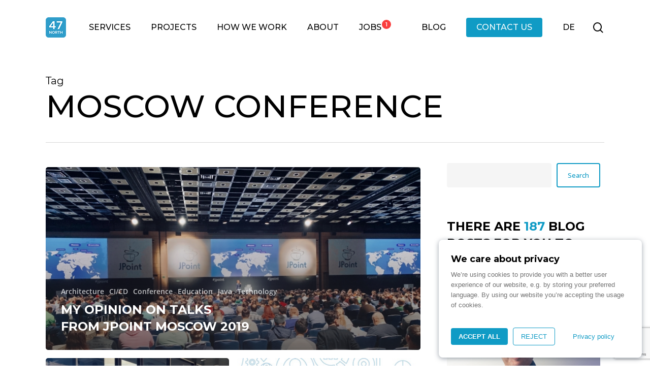

--- FILE ---
content_type: text/html; charset=UTF-8
request_url: https://www.north-47.com/tag/moscow-conference/
body_size: 33698
content:
<!doctype html>
<html lang="en-US" class="no-js">
<head>
	<meta charset="UTF-8">
	<meta name="viewport" content="width=device-width, initial-scale=1, maximum-scale=1, user-scalable=0" /><meta name='robots' content='index, follow, max-image-preview:large, max-snippet:-1, max-video-preview:-1' />

	<!-- This site is optimized with the Yoast SEO plugin v26.5 - https://yoast.com/wordpress/plugins/seo/ -->
	<title>Moscow Conference Archives &#8212; N47</title>
	<link rel="canonical" href="https://www.north-47.com/tag/moscow-conference/" />
	<meta property="og:locale" content="en_US" />
	<meta property="og:type" content="article" />
	<meta property="og:title" content="Moscow Conference Archives &#8212; N47" />
	<meta property="og:url" content="https://www.north-47.com/tag/moscow-conference/" />
	<meta property="og:site_name" content="N47" />
	<meta name="twitter:card" content="summary_large_image" />
	<meta name="twitter:site" content="@WeAreN47" />
	<script type="application/ld+json" class="yoast-schema-graph">{"@context":"https://schema.org","@graph":[{"@type":"CollectionPage","@id":"https://www.north-47.com/tag/moscow-conference/","url":"https://www.north-47.com/tag/moscow-conference/","name":"Moscow Conference Archives &#8212; N47","isPartOf":{"@id":"https://www.north-47.com/#website"},"primaryImageOfPage":{"@id":"https://www.north-47.com/tag/moscow-conference/#primaryimage"},"image":{"@id":"https://www.north-47.com/tag/moscow-conference/#primaryimage"},"thumbnailUrl":"https://www.north-47.com/wp-content/uploads/2019/05/IMG_2528-2.jpg","breadcrumb":{"@id":"https://www.north-47.com/tag/moscow-conference/#breadcrumb"},"inLanguage":"en-US"},{"@type":"ImageObject","inLanguage":"en-US","@id":"https://www.north-47.com/tag/moscow-conference/#primaryimage","url":"https://www.north-47.com/wp-content/uploads/2019/05/IMG_2528-2.jpg","contentUrl":"https://www.north-47.com/wp-content/uploads/2019/05/IMG_2528-2.jpg","width":2048,"height":1152},{"@type":"BreadcrumbList","@id":"https://www.north-47.com/tag/moscow-conference/#breadcrumb","itemListElement":[{"@type":"ListItem","position":1,"name":"Home","item":"https://www.north-47.com/"},{"@type":"ListItem","position":2,"name":"Moscow Conference"}]},{"@type":"WebSite","@id":"https://www.north-47.com/#website","url":"https://www.north-47.com/","name":"N47","description":"Let’s build extraordinary digital solutions together!","publisher":{"@id":"https://www.north-47.com/#organization"},"potentialAction":[{"@type":"SearchAction","target":{"@type":"EntryPoint","urlTemplate":"https://www.north-47.com/?s={search_term_string}"},"query-input":{"@type":"PropertyValueSpecification","valueRequired":true,"valueName":"search_term_string"}}],"inLanguage":"en-US"},{"@type":"Organization","@id":"https://www.north-47.com/#organization","name":"N47","url":"https://www.north-47.com/","logo":{"@type":"ImageObject","inLanguage":"en-US","@id":"https://www.north-47.com/#/schema/logo/image/","url":"https://www.north-47.com/wp-content/uploads/2022/02/square_blue_white.png","contentUrl":"https://www.north-47.com/wp-content/uploads/2022/02/square_blue_white.png","width":200,"height":200,"caption":"N47"},"image":{"@id":"https://www.north-47.com/#/schema/logo/image/"},"sameAs":["https://www.facebook.com/WeAreN47","https://x.com/WeAreN47","https://www.linkedin.com/company/wearen47/","https://www.instagram.com/wearen47/"]}]}</script>
	<!-- / Yoast SEO plugin. -->


<link rel='dns-prefetch' href='//fonts.googleapis.com' />
<link rel="alternate" type="application/rss+xml" title="N47 &raquo; Feed" href="https://www.north-47.com/feed/" />
<link rel="alternate" type="application/rss+xml" title="N47 &raquo; Comments Feed" href="https://www.north-47.com/comments/feed/" />
<link rel="alternate" type="application/rss+xml" title="N47 &raquo; Moscow Conference Tag Feed" href="https://www.north-47.com/tag/moscow-conference/feed/" />
<style id='wp-img-auto-sizes-contain-inline-css' type='text/css'>
img:is([sizes=auto i],[sizes^="auto," i]){contain-intrinsic-size:3000px 1500px}
/*# sourceURL=wp-img-auto-sizes-contain-inline-css */
</style>
<style id='salient-wp-menu-dynamic-fallback-inline-css' type='text/css'>
#header-outer .nectar-ext-menu-item .image-layer-outer,#header-outer .nectar-ext-menu-item .image-layer,#header-outer .nectar-ext-menu-item .color-overlay,#slide-out-widget-area .nectar-ext-menu-item .image-layer-outer,#slide-out-widget-area .nectar-ext-menu-item .color-overlay,#slide-out-widget-area .nectar-ext-menu-item .image-layer{position:absolute;top:0;left:0;width:100%;height:100%;overflow:hidden;}.nectar-ext-menu-item .inner-content{position:relative;z-index:10;width:100%;}.nectar-ext-menu-item .image-layer{background-size:cover;background-position:center;transition:opacity 0.25s ease 0.1s;}.nectar-ext-menu-item .image-layer video{object-fit:cover;width:100%;height:100%;}#header-outer nav .nectar-ext-menu-item .image-layer:not(.loaded){background-image:none!important;}#header-outer nav .nectar-ext-menu-item .image-layer{opacity:0;}#header-outer nav .nectar-ext-menu-item .image-layer.loaded{opacity:1;}.nectar-ext-menu-item span[class*="inherit-h"] + .menu-item-desc{margin-top:0.4rem;}#mobile-menu .nectar-ext-menu-item .title,#slide-out-widget-area .nectar-ext-menu-item .title,.nectar-ext-menu-item .menu-title-text,.nectar-ext-menu-item .menu-item-desc{position:relative;}.nectar-ext-menu-item .menu-item-desc{display:block;line-height:1.4em;}body #slide-out-widget-area .nectar-ext-menu-item .menu-item-desc{line-height:1.4em;}#mobile-menu .nectar-ext-menu-item .title,#slide-out-widget-area .nectar-ext-menu-item:not(.style-img-above-text) .title,.nectar-ext-menu-item:not(.style-img-above-text) .menu-title-text,.nectar-ext-menu-item:not(.style-img-above-text) .menu-item-desc,.nectar-ext-menu-item:not(.style-img-above-text) i:before,.nectar-ext-menu-item:not(.style-img-above-text) .svg-icon{color:#fff;}#mobile-menu .nectar-ext-menu-item.style-img-above-text .title{color:inherit;}.sf-menu li ul li a .nectar-ext-menu-item .menu-title-text:after{display:none;}.menu-item .widget-area-active[data-margin="default"] > div:not(:last-child){margin-bottom:20px;}.nectar-ext-menu-item__button{display:inline-block;padding-top:2em;}#header-outer nav li:not([class*="current"]) > a .nectar-ext-menu-item .inner-content.has-button .title .menu-title-text{background-image:none;}.nectar-ext-menu-item__button .nectar-cta:not([data-color="transparent"]){margin-top:.8em;margin-bottom:.8em;}.nectar-ext-menu-item .color-overlay{transition:opacity 0.5s cubic-bezier(.15,.75,.5,1);}.nectar-ext-menu-item:hover .hover-zoom-in-slow .image-layer{transform:scale(1.15);transition:transform 4s cubic-bezier(0.1,0.2,.7,1);}.nectar-ext-menu-item:hover .hover-zoom-in-slow .color-overlay{transition:opacity 1.5s cubic-bezier(.15,.75,.5,1);}.nectar-ext-menu-item .hover-zoom-in-slow .image-layer{transition:transform 0.5s cubic-bezier(.15,.75,.5,1);}.nectar-ext-menu-item .hover-zoom-in-slow .color-overlay{transition:opacity 0.5s cubic-bezier(.15,.75,.5,1);}.nectar-ext-menu-item:hover .hover-zoom-in .image-layer{transform:scale(1.12);}.nectar-ext-menu-item .hover-zoom-in .image-layer{transition:transform 0.5s cubic-bezier(.15,.75,.5,1);}.nectar-ext-menu-item{display:flex;text-align:left;}#slide-out-widget-area .nectar-ext-menu-item .title,#slide-out-widget-area .nectar-ext-menu-item .menu-item-desc,#slide-out-widget-area .nectar-ext-menu-item .menu-title-text,#mobile-menu .nectar-ext-menu-item .title,#mobile-menu .nectar-ext-menu-item .menu-item-desc,#mobile-menu .nectar-ext-menu-item .menu-title-text{color:inherit!important;}#slide-out-widget-area .nectar-ext-menu-item,#mobile-menu .nectar-ext-menu-item{display:block;}#slide-out-widget-area .nectar-ext-menu-item .inner-content,#mobile-menu .nectar-ext-menu-item .inner-content{width:100%;}#slide-out-widget-area.fullscreen-alt .nectar-ext-menu-item,#slide-out-widget-area.fullscreen .nectar-ext-menu-item{text-align:center;}#header-outer .nectar-ext-menu-item.style-img-above-text .image-layer-outer,#slide-out-widget-area .nectar-ext-menu-item.style-img-above-text .image-layer-outer{position:relative;}#header-outer .nectar-ext-menu-item.style-img-above-text,#slide-out-widget-area .nectar-ext-menu-item.style-img-above-text{flex-direction:column;}#header-outer .sf-menu > .nectar-megamenu-menu-item > ul.sub-menu > li.menu-item-18758.megamenu-column-width-40{width:40%;flex:none;}#header-outer nav li.menu-item-18758 > a .nectar-ext-menu-item .image-layer{background-image:url("https://www.north-47.com/wp-content/uploads/2025/05/DSC06456-1024x682-1.jpg");}#slide-out-widget-area li.menu-item-18758 > a:after{visibility:hidden;}#header-outer nav li.menu-item-18758 > a .nectar-ext-menu-item{min-height:240px;}#header-outer nav .menu-item-18758 > a,#header-outer nav #menu-item-18758 > a{padding:40px!important;}#header-outer nav li.menu-item-18758 > a .nectar-ext-menu-item{align-items:center;justify-content:center;text-align:center;}#header-outer nav li.menu-item-18758 > a .nectar-ext-menu-item .color-overlay{background:linear-gradient(225deg,transparent,#a913ef);opacity:0.7;}#header-outer nav li.menu-item-18758 > a:hover .nectar-ext-menu-item .color-overlay{opacity:0.4;}#header-outer header li.menu-item-18761 > a .nectar-menu-icon,#slide-out-widget-area li.menu-item-18761 > a .nectar-menu-icon{font-size:36px;line-height:1;}#header-outer header li.menu-item-18761 > a .nectar-menu-icon.svg-icon svg,#slide-out-widget-area li.menu-item-18761 > a .nectar-menu-icon.svg-icon svg{height:36px;width:36px;}#header-outer header li.menu-item-18761 > a .nectar-menu-icon-img,#header-outer #header-secondary-outer li.menu-item-18761 > a .nectar-menu-icon-img,#slide-out-widget-area li.menu-item-18761 > a .nectar-menu-icon-img{width:36px;}#header-outer li.menu-item-18761 > a .nectar-menu-label{color:#999999;}#header-outer li.menu-item-18761 > a .nectar-menu-label:before{background-color:#999999;}#header-outer header li.menu-item-18761 > a .nectar-menu-icon,#header-outer header li.menu-item-18761 > a .nectar-menu-icon-img,#header-secondary-outer li.menu-item-18761 > a .nectar-menu-icon,#header-secondary-outer li.menu-item-18761 > a .nectar-menu-icon-img{margin-right:16px;}#header-outer nav li.menu-item-18761 > a{margin-bottom:24px;}#header-outer li.menu-item-18761 > a .menu-title-text,li.menu-item-18761 > a i:before,li.menu-item-18761 > a .nectar-ext-menu-item:not(.style-img-above-text) .menu-title-text,li.menu-item-18761 > a .nectar-ext-menu-item i:before,li.menu-item-18761 > a .nectar-ext-menu-item .svg-icon{color:#000000;}#slide-out-widget-area li.menu-item-18761 > a .nectar-ext-menu-item:not(.style-img-above-text) .title{color:#000000;}#header-outer li.menu-item-18761 > a .menu-title-text:after{background-color:#109bc5;}#header-outer li.menu-item-18761 .nectar-ext-menu-item .menu-title-text{background-image:linear-gradient(to right,#109bc5 0,#109bc5 100%);}#header-outer li.menu-item-18761 > a .menu-item-desc,li.menu-item-18761 > a .nectar-ext-menu-item:not(.style-img-above-text) .menu-item-desc{color:#333333;}body #header-outer #top nav .sf-menu ul li.menu-item-18761 > a .item_desc,body #header-outer #top nav .sf-menu ul li.menu-item-18761:hover > a .item_desc{color:#333333!important;}#header-outer header li.menu-item-18762 > a .nectar-menu-icon,#slide-out-widget-area li.menu-item-18762 > a .nectar-menu-icon{font-size:32px;line-height:1;}#header-outer header li.menu-item-18762 > a .nectar-menu-icon.svg-icon svg,#slide-out-widget-area li.menu-item-18762 > a .nectar-menu-icon.svg-icon svg{height:32px;width:32px;}#header-outer header li.menu-item-18762 > a .nectar-menu-icon-img,#header-outer #header-secondary-outer li.menu-item-18762 > a .nectar-menu-icon-img,#slide-out-widget-area li.menu-item-18762 > a .nectar-menu-icon-img{width:32px;}#header-outer li.menu-item-18762 > a .nectar-menu-label{color:#999999;}#header-outer li.menu-item-18762 > a .nectar-menu-label:before{background-color:#999999;}#header-outer header li.menu-item-18762 > a .nectar-menu-icon,#header-outer header li.menu-item-18762 > a .nectar-menu-icon-img,#header-secondary-outer li.menu-item-18762 > a .nectar-menu-icon,#header-secondary-outer li.menu-item-18762 > a .nectar-menu-icon-img{margin-right:16px;}#header-outer nav li.menu-item-18762 > a{margin-bottom:24px;}#header-outer li.menu-item-18762 > a .menu-title-text,li.menu-item-18762 > a i:before,li.menu-item-18762 > a .nectar-ext-menu-item:not(.style-img-above-text) .menu-title-text,li.menu-item-18762 > a .nectar-ext-menu-item i:before,li.menu-item-18762 > a .nectar-ext-menu-item .svg-icon{color:#000000;}#slide-out-widget-area li.menu-item-18762 > a .nectar-ext-menu-item:not(.style-img-above-text) .title{color:#000000;}#header-outer li.menu-item-18762 > a .menu-title-text:after{background-color:#109bc5;}#header-outer li.menu-item-18762 .nectar-ext-menu-item .menu-title-text{background-image:linear-gradient(to right,#109bc5 0,#109bc5 100%);}#header-outer li.menu-item-18762 > a .menu-item-desc,li.menu-item-18762 > a .nectar-ext-menu-item:not(.style-img-above-text) .menu-item-desc{color:#333333;}body #header-outer #top nav .sf-menu ul li.menu-item-18762 > a .item_desc,body #header-outer #top nav .sf-menu ul li.menu-item-18762:hover > a .item_desc{color:#333333!important;}#header-outer header li.menu-item-18763 > a .nectar-menu-icon,#slide-out-widget-area li.menu-item-18763 > a .nectar-menu-icon{font-size:32px;line-height:1;}#header-outer header li.menu-item-18763 > a .nectar-menu-icon.svg-icon svg,#slide-out-widget-area li.menu-item-18763 > a .nectar-menu-icon.svg-icon svg{height:32px;width:32px;}#header-outer header li.menu-item-18763 > a .nectar-menu-icon-img,#header-outer #header-secondary-outer li.menu-item-18763 > a .nectar-menu-icon-img,#slide-out-widget-area li.menu-item-18763 > a .nectar-menu-icon-img{width:32px;}#header-outer li.menu-item-18763 > a .nectar-menu-label{color:#999999;}#header-outer li.menu-item-18763 > a .nectar-menu-label:before{background-color:#999999;}#header-outer header li.menu-item-18763 > a .nectar-menu-icon,#header-outer header li.menu-item-18763 > a .nectar-menu-icon-img,#header-secondary-outer li.menu-item-18763 > a .nectar-menu-icon,#header-secondary-outer li.menu-item-18763 > a .nectar-menu-icon-img{margin-right:16px;}#header-outer li.menu-item-18763 > a .menu-title-text,li.menu-item-18763 > a i:before,li.menu-item-18763 > a .nectar-ext-menu-item:not(.style-img-above-text) .menu-title-text,li.menu-item-18763 > a .nectar-ext-menu-item i:before,li.menu-item-18763 > a .nectar-ext-menu-item .svg-icon{color:#000000;}#slide-out-widget-area li.menu-item-18763 > a .nectar-ext-menu-item:not(.style-img-above-text) .title{color:#000000;}#header-outer li.menu-item-18763 > a .menu-title-text:after{background-color:#109bc5;}#header-outer li.menu-item-18763 .nectar-ext-menu-item .menu-title-text{background-image:linear-gradient(to right,#109bc5 0,#109bc5 100%);}#header-outer li.menu-item-18763 > a .menu-item-desc,li.menu-item-18763 > a .nectar-ext-menu-item:not(.style-img-above-text) .menu-item-desc{color:#333333;}body #header-outer #top nav .sf-menu ul li.menu-item-18763 > a .item_desc,body #header-outer #top nav .sf-menu ul li.menu-item-18763:hover > a .item_desc{color:#333333!important;}#header-outer header li.menu-item-18764 > a .nectar-menu-icon,#slide-out-widget-area li.menu-item-18764 > a .nectar-menu-icon{font-size:32px;line-height:1;}#header-outer header li.menu-item-18764 > a .nectar-menu-icon.svg-icon svg,#slide-out-widget-area li.menu-item-18764 > a .nectar-menu-icon.svg-icon svg{height:32px;width:32px;}#header-outer header li.menu-item-18764 > a .nectar-menu-icon-img,#header-outer #header-secondary-outer li.menu-item-18764 > a .nectar-menu-icon-img,#slide-out-widget-area li.menu-item-18764 > a .nectar-menu-icon-img{width:32px;}#header-outer li.menu-item-18764 > a .nectar-menu-label{color:#999999;}#header-outer li.menu-item-18764 > a .nectar-menu-label:before{background-color:#999999;}#header-outer header li.menu-item-18764 > a .nectar-menu-icon,#header-outer header li.menu-item-18764 > a .nectar-menu-icon-img,#header-secondary-outer li.menu-item-18764 > a .nectar-menu-icon,#header-secondary-outer li.menu-item-18764 > a .nectar-menu-icon-img{margin-right:16px;}#header-outer nav li.menu-item-18764 > a{margin-bottom:24px;}#header-outer li.menu-item-18764 > a .menu-title-text,li.menu-item-18764 > a i:before,li.menu-item-18764 > a .nectar-ext-menu-item:not(.style-img-above-text) .menu-title-text,li.menu-item-18764 > a .nectar-ext-menu-item i:before,li.menu-item-18764 > a .nectar-ext-menu-item .svg-icon{color:#000000;}#slide-out-widget-area li.menu-item-18764 > a .nectar-ext-menu-item:not(.style-img-above-text) .title{color:#000000;}#header-outer li.menu-item-18764 > a .menu-title-text:after{background-color:#109bc5;}#header-outer li.menu-item-18764 .nectar-ext-menu-item .menu-title-text{background-image:linear-gradient(to right,#109bc5 0,#109bc5 100%);}#header-outer li.menu-item-18764 > a .menu-item-desc,li.menu-item-18764 > a .nectar-ext-menu-item:not(.style-img-above-text) .menu-item-desc{color:#333333;}body #header-outer #top nav .sf-menu ul li.menu-item-18764 > a .item_desc,body #header-outer #top nav .sf-menu ul li.menu-item-18764:hover > a .item_desc{color:#333333!important;}#header-outer header li.menu-item-18765 > a .nectar-menu-icon,#slide-out-widget-area li.menu-item-18765 > a .nectar-menu-icon{font-size:32px;line-height:1;}#header-outer header li.menu-item-18765 > a .nectar-menu-icon.svg-icon svg,#slide-out-widget-area li.menu-item-18765 > a .nectar-menu-icon.svg-icon svg{height:32px;width:32px;}#header-outer header li.menu-item-18765 > a .nectar-menu-icon-img,#header-outer #header-secondary-outer li.menu-item-18765 > a .nectar-menu-icon-img,#slide-out-widget-area li.menu-item-18765 > a .nectar-menu-icon-img{width:32px;}#header-outer li.menu-item-18765 > a .nectar-menu-label{color:#999999;}#header-outer li.menu-item-18765 > a .nectar-menu-label:before{background-color:#999999;}#header-outer header li.menu-item-18765 > a .nectar-menu-icon,#header-outer header li.menu-item-18765 > a .nectar-menu-icon-img,#header-secondary-outer li.menu-item-18765 > a .nectar-menu-icon,#header-secondary-outer li.menu-item-18765 > a .nectar-menu-icon-img{margin-right:16px;}#header-outer nav li.menu-item-18765 > a{margin-bottom:24px;}#header-outer li.menu-item-18765 > a .menu-title-text,li.menu-item-18765 > a i:before,li.menu-item-18765 > a .nectar-ext-menu-item:not(.style-img-above-text) .menu-title-text,li.menu-item-18765 > a .nectar-ext-menu-item i:before,li.menu-item-18765 > a .nectar-ext-menu-item .svg-icon{color:#000000;}#slide-out-widget-area li.menu-item-18765 > a .nectar-ext-menu-item:not(.style-img-above-text) .title{color:#000000;}#header-outer li.menu-item-18765 > a .menu-title-text:after{background-color:#109bc5;}#header-outer li.menu-item-18765 .nectar-ext-menu-item .menu-title-text{background-image:linear-gradient(to right,#109bc5 0,#109bc5 100%);}#header-outer li.menu-item-18765 > a .menu-item-desc,li.menu-item-18765 > a .nectar-ext-menu-item:not(.style-img-above-text) .menu-item-desc{color:#333333;}body #header-outer #top nav .sf-menu ul li.menu-item-18765 > a .item_desc,body #header-outer #top nav .sf-menu ul li.menu-item-18765:hover > a .item_desc{color:#333333!important;}#header-outer header li.menu-item-18766 > a .nectar-menu-icon,#slide-out-widget-area li.menu-item-18766 > a .nectar-menu-icon{font-size:32px;line-height:1;}#header-outer header li.menu-item-18766 > a .nectar-menu-icon.svg-icon svg,#slide-out-widget-area li.menu-item-18766 > a .nectar-menu-icon.svg-icon svg{height:32px;width:32px;}#header-outer header li.menu-item-18766 > a .nectar-menu-icon-img,#header-outer #header-secondary-outer li.menu-item-18766 > a .nectar-menu-icon-img,#slide-out-widget-area li.menu-item-18766 > a .nectar-menu-icon-img{width:32px;}#header-outer li.menu-item-18766 > a .nectar-menu-label{color:#999999;}#header-outer li.menu-item-18766 > a .nectar-menu-label:before{background-color:#999999;}#header-outer header li.menu-item-18766 > a .nectar-menu-icon,#header-outer header li.menu-item-18766 > a .nectar-menu-icon-img,#header-secondary-outer li.menu-item-18766 > a .nectar-menu-icon,#header-secondary-outer li.menu-item-18766 > a .nectar-menu-icon-img{margin-right:16px;}#header-outer li.menu-item-18766 > a .menu-title-text,li.menu-item-18766 > a i:before,li.menu-item-18766 > a .nectar-ext-menu-item:not(.style-img-above-text) .menu-title-text,li.menu-item-18766 > a .nectar-ext-menu-item i:before,li.menu-item-18766 > a .nectar-ext-menu-item .svg-icon{color:#000000;}#slide-out-widget-area li.menu-item-18766 > a .nectar-ext-menu-item:not(.style-img-above-text) .title{color:#000000;}#header-outer li.menu-item-18766 > a .menu-title-text:after{background-color:#109bc5;}#header-outer li.menu-item-18766 .nectar-ext-menu-item .menu-title-text{background-image:linear-gradient(to right,#109bc5 0,#109bc5 100%);}#header-outer li.menu-item-18766 > a .menu-item-desc,li.menu-item-18766 > a .nectar-ext-menu-item:not(.style-img-above-text) .menu-item-desc{color:#333333;}body #header-outer #top nav .sf-menu ul li.menu-item-18766 > a .item_desc,body #header-outer #top nav .sf-menu ul li.menu-item-18766:hover > a .item_desc{color:#333333!important;}#header-outer .sf-menu > .nectar-megamenu-menu-item > ul.sub-menu > li.menu-item-18693.megamenu-column-width-40{width:40%;flex:none;}#header-outer nav li.menu-item-18693 > a .nectar-ext-menu-item .image-layer{background-image:url("https://www.north-47.com/wp-content/uploads/2025/01/digital-products-1024x683.jpeg");}#slide-out-widget-area li.menu-item-18693 > a:after{visibility:hidden;}#header-outer nav li.menu-item-18693 > a .nectar-ext-menu-item{min-height:240px;}#header-outer nav .menu-item-18693 > a,#header-outer nav #menu-item-18693 > a{padding:40px!important;}#header-outer nav li.menu-item-18693 > a .nectar-ext-menu-item{align-items:center;justify-content:center;text-align:center;}#header-outer nav li.menu-item-18693 > a .nectar-ext-menu-item .color-overlay{background:linear-gradient(225deg,transparent,#ffbf00);opacity:0.7;}#header-outer nav li.menu-item-18693 > a:hover .nectar-ext-menu-item .color-overlay{opacity:0.4;}#header-outer header li.menu-item-18695 > a .nectar-menu-icon,#slide-out-widget-area li.menu-item-18695 > a .nectar-menu-icon{font-size:56px;line-height:1;}#header-outer header li.menu-item-18695 > a .nectar-menu-icon.svg-icon svg,#slide-out-widget-area li.menu-item-18695 > a .nectar-menu-icon.svg-icon svg{height:56px;width:56px;}#header-outer header li.menu-item-18695 > a .nectar-menu-icon-img,#header-outer #header-secondary-outer li.menu-item-18695 > a .nectar-menu-icon-img,#slide-out-widget-area li.menu-item-18695 > a .nectar-menu-icon-img{width:56px;}#header-outer li.menu-item-18695 > a .nectar-menu-label{color:#999999;}#header-outer li.menu-item-18695 > a .nectar-menu-label:before{background-color:#999999;}#header-outer header li.menu-item-18695 > a .nectar-menu-icon,#header-outer header li.menu-item-18695 > a .nectar-menu-icon-img,#header-secondary-outer li.menu-item-18695 > a .nectar-menu-icon,#header-secondary-outer li.menu-item-18695 > a .nectar-menu-icon-img{margin-right:16px;}#header-outer nav li.menu-item-18695 > a{margin-bottom:24px;}#header-outer li.menu-item-18695 > a .menu-title-text,li.menu-item-18695 > a i:before,li.menu-item-18695 > a .nectar-ext-menu-item:not(.style-img-above-text) .menu-title-text,li.menu-item-18695 > a .nectar-ext-menu-item i:before,li.menu-item-18695 > a .nectar-ext-menu-item .svg-icon{color:#000000;}#slide-out-widget-area li.menu-item-18695 > a .nectar-ext-menu-item:not(.style-img-above-text) .title{color:#000000;}#header-outer li.menu-item-18695 > a .menu-title-text:after{background-color:#109bc5;}#header-outer li.menu-item-18695 .nectar-ext-menu-item .menu-title-text{background-image:linear-gradient(to right,#109bc5 0,#109bc5 100%);}#header-outer li.menu-item-18695 > a .menu-item-desc,li.menu-item-18695 > a .nectar-ext-menu-item:not(.style-img-above-text) .menu-item-desc{color:#333333;}body #header-outer #top nav .sf-menu ul li.menu-item-18695 > a .item_desc,body #header-outer #top nav .sf-menu ul li.menu-item-18695:hover > a .item_desc{color:#333333!important;}#header-outer header li.menu-item-18696 > a .nectar-menu-icon,#slide-out-widget-area li.menu-item-18696 > a .nectar-menu-icon{font-size:56px;line-height:1;}#header-outer header li.menu-item-18696 > a .nectar-menu-icon.svg-icon svg,#slide-out-widget-area li.menu-item-18696 > a .nectar-menu-icon.svg-icon svg{height:56px;width:56px;}#header-outer header li.menu-item-18696 > a .nectar-menu-icon-img,#header-outer #header-secondary-outer li.menu-item-18696 > a .nectar-menu-icon-img,#slide-out-widget-area li.menu-item-18696 > a .nectar-menu-icon-img{width:56px;}#header-outer li.menu-item-18696 > a .nectar-menu-label{color:#999999;}#header-outer li.menu-item-18696 > a .nectar-menu-label:before{background-color:#999999;}#header-outer header li.menu-item-18696 > a .nectar-menu-icon,#header-outer header li.menu-item-18696 > a .nectar-menu-icon-img,#header-secondary-outer li.menu-item-18696 > a .nectar-menu-icon,#header-secondary-outer li.menu-item-18696 > a .nectar-menu-icon-img{margin-right:16px;}#header-outer nav li.menu-item-18696 > a{margin-bottom:24px;}#header-outer li.menu-item-18696 > a .menu-title-text,li.menu-item-18696 > a i:before,li.menu-item-18696 > a .nectar-ext-menu-item:not(.style-img-above-text) .menu-title-text,li.menu-item-18696 > a .nectar-ext-menu-item i:before,li.menu-item-18696 > a .nectar-ext-menu-item .svg-icon{color:#000000;}#slide-out-widget-area li.menu-item-18696 > a .nectar-ext-menu-item:not(.style-img-above-text) .title{color:#000000;}#header-outer li.menu-item-18696 > a .menu-title-text:after{background-color:#109bc5;}#header-outer li.menu-item-18696 .nectar-ext-menu-item .menu-title-text{background-image:linear-gradient(to right,#109bc5 0,#109bc5 100%);}#header-outer li.menu-item-18696 > a .menu-item-desc,li.menu-item-18696 > a .nectar-ext-menu-item:not(.style-img-above-text) .menu-item-desc{color:#333333;}body #header-outer #top nav .sf-menu ul li.menu-item-18696 > a .item_desc,body #header-outer #top nav .sf-menu ul li.menu-item-18696:hover > a .item_desc{color:#333333!important;}#header-outer header li.menu-item-19720 > a .nectar-menu-icon,#slide-out-widget-area li.menu-item-19720 > a .nectar-menu-icon{font-size:56px;line-height:1;}#header-outer header li.menu-item-19720 > a .nectar-menu-icon.svg-icon svg,#slide-out-widget-area li.menu-item-19720 > a .nectar-menu-icon.svg-icon svg{height:56px;width:56px;}#header-outer header li.menu-item-19720 > a .nectar-menu-icon-img,#header-outer #header-secondary-outer li.menu-item-19720 > a .nectar-menu-icon-img,#slide-out-widget-area li.menu-item-19720 > a .nectar-menu-icon-img{width:56px;}#header-outer li.menu-item-19720 > a .nectar-menu-label{color:#999999;}#header-outer li.menu-item-19720 > a .nectar-menu-label:before{background-color:#999999;}#header-outer header li.menu-item-19720 > a .nectar-menu-icon,#header-outer header li.menu-item-19720 > a .nectar-menu-icon-img,#header-secondary-outer li.menu-item-19720 > a .nectar-menu-icon,#header-secondary-outer li.menu-item-19720 > a .nectar-menu-icon-img{margin-right:16px;}#header-outer li.menu-item-19720 > a .menu-title-text,li.menu-item-19720 > a i:before,li.menu-item-19720 > a .nectar-ext-menu-item:not(.style-img-above-text) .menu-title-text,li.menu-item-19720 > a .nectar-ext-menu-item i:before,li.menu-item-19720 > a .nectar-ext-menu-item .svg-icon{color:#000000;}#slide-out-widget-area li.menu-item-19720 > a .nectar-ext-menu-item:not(.style-img-above-text) .title{color:#000000;}#header-outer li.menu-item-19720 > a .menu-title-text:after{background-color:#109bc5;}#header-outer li.menu-item-19720 .nectar-ext-menu-item .menu-title-text{background-image:linear-gradient(to right,#109bc5 0,#109bc5 100%);}#header-outer li.menu-item-19720 > a .menu-item-desc,li.menu-item-19720 > a .nectar-ext-menu-item:not(.style-img-above-text) .menu-item-desc{color:#333333;}body #header-outer #top nav .sf-menu ul li.menu-item-19720 > a .item_desc,body #header-outer #top nav .sf-menu ul li.menu-item-19720:hover > a .item_desc{color:#333333!important;}#header-outer header li.menu-item-18697 > a .nectar-menu-icon,#slide-out-widget-area li.menu-item-18697 > a .nectar-menu-icon{font-size:56px;line-height:1;}#header-outer header li.menu-item-18697 > a .nectar-menu-icon.svg-icon svg,#slide-out-widget-area li.menu-item-18697 > a .nectar-menu-icon.svg-icon svg{height:56px;width:56px;}#header-outer header li.menu-item-18697 > a .nectar-menu-icon-img,#header-outer #header-secondary-outer li.menu-item-18697 > a .nectar-menu-icon-img,#slide-out-widget-area li.menu-item-18697 > a .nectar-menu-icon-img{width:56px;}#header-outer li.menu-item-18697 > a .nectar-menu-label{color:#999999;}#header-outer li.menu-item-18697 > a .nectar-menu-label:before{background-color:#999999;}#header-outer header li.menu-item-18697 > a .nectar-menu-icon,#header-outer header li.menu-item-18697 > a .nectar-menu-icon-img,#header-secondary-outer li.menu-item-18697 > a .nectar-menu-icon,#header-secondary-outer li.menu-item-18697 > a .nectar-menu-icon-img{margin-right:16px;}#header-outer nav li.menu-item-18697 > a{margin-bottom:24px;}#header-outer li.menu-item-18697 > a .menu-title-text,li.menu-item-18697 > a i:before,li.menu-item-18697 > a .nectar-ext-menu-item:not(.style-img-above-text) .menu-title-text,li.menu-item-18697 > a .nectar-ext-menu-item i:before,li.menu-item-18697 > a .nectar-ext-menu-item .svg-icon{color:#000000;}#slide-out-widget-area li.menu-item-18697 > a .nectar-ext-menu-item:not(.style-img-above-text) .title{color:#000000;}#header-outer li.menu-item-18697 > a .menu-title-text:after{background-color:#109bc5;}#header-outer li.menu-item-18697 .nectar-ext-menu-item .menu-title-text{background-image:linear-gradient(to right,#109bc5 0,#109bc5 100%);}#header-outer li.menu-item-18697 > a .menu-item-desc,li.menu-item-18697 > a .nectar-ext-menu-item:not(.style-img-above-text) .menu-item-desc{color:#333333;}body #header-outer #top nav .sf-menu ul li.menu-item-18697 > a .item_desc,body #header-outer #top nav .sf-menu ul li.menu-item-18697:hover > a .item_desc{color:#333333!important;}#header-outer header li.menu-item-18698 > a .nectar-menu-icon,#slide-out-widget-area li.menu-item-18698 > a .nectar-menu-icon{font-size:56px;line-height:1;}#header-outer header li.menu-item-18698 > a .nectar-menu-icon.svg-icon svg,#slide-out-widget-area li.menu-item-18698 > a .nectar-menu-icon.svg-icon svg{height:56px;width:56px;}#header-outer header li.menu-item-18698 > a .nectar-menu-icon-img,#header-outer #header-secondary-outer li.menu-item-18698 > a .nectar-menu-icon-img,#slide-out-widget-area li.menu-item-18698 > a .nectar-menu-icon-img{width:56px;}#header-outer li.menu-item-18698 > a .nectar-menu-label{color:#999999;}#header-outer li.menu-item-18698 > a .nectar-menu-label:before{background-color:#999999;}#header-outer header li.menu-item-18698 > a .nectar-menu-icon,#header-outer header li.menu-item-18698 > a .nectar-menu-icon-img,#header-secondary-outer li.menu-item-18698 > a .nectar-menu-icon,#header-secondary-outer li.menu-item-18698 > a .nectar-menu-icon-img{margin-right:16px;}#header-outer li.menu-item-18698 > a .menu-title-text,li.menu-item-18698 > a i:before,li.menu-item-18698 > a .nectar-ext-menu-item:not(.style-img-above-text) .menu-title-text,li.menu-item-18698 > a .nectar-ext-menu-item i:before,li.menu-item-18698 > a .nectar-ext-menu-item .svg-icon{color:#000000;}#slide-out-widget-area li.menu-item-18698 > a .nectar-ext-menu-item:not(.style-img-above-text) .title{color:#000000;}#header-outer li.menu-item-18698 > a .menu-title-text:after{background-color:#109bc5;}#header-outer li.menu-item-18698 .nectar-ext-menu-item .menu-title-text{background-image:linear-gradient(to right,#109bc5 0,#109bc5 100%);}#header-outer li.menu-item-18698 > a .menu-item-desc,li.menu-item-18698 > a .nectar-ext-menu-item:not(.style-img-above-text) .menu-item-desc{color:#333333;}body #header-outer #top nav .sf-menu ul li.menu-item-18698 > a .item_desc,body #header-outer #top nav .sf-menu ul li.menu-item-18698:hover > a .item_desc{color:#333333!important;}
/*# sourceURL=salient-wp-menu-dynamic-fallback-inline-css */
</style>
<link rel='stylesheet' id='wpo_min-header-0-css' href='https://www.north-47.com/wp-content/cache/wpo-minify/1765275903/assets/wpo-minify-header-206e9bb3.min.css' type='text/css' media='all' />
<script type="text/javascript" src="https://www.north-47.com/wp-content/cache/wpo-minify/1765275903/assets/wpo-minify-header-fc9b17c9.min.js" id="wpo_min-header-0-js"></script>
<script></script><link rel="https://api.w.org/" href="https://www.north-47.com/wp-json/" /><link rel="alternate" title="JSON" type="application/json" href="https://www.north-47.com/wp-json/wp/v2/tags/206" /><link rel="EditURI" type="application/rsd+xml" title="RSD" href="https://www.north-47.com/xmlrpc.php?rsd" />
<meta name="generator" content="WordPress 6.9" />
<link rel="llms-sitemap" href="https://www.north-47.com/llms.txt" />
<script type="text/javascript"> var root = document.getElementsByTagName( "html" )[0]; root.setAttribute( "class", "js" ); </script><script>
document.addEventListener("showCookieNotice", () => {
         const overlay = document.querySelector("#cookie-notice-overlay")
         overlay.style.display = "block"
      })
      document.addEventListener("hideCookieNotice", () => {
         const overlay = document.querySelector("#cookie-notice-overlay")
         overlay.style.display = "none"
      })
	  document.addEventListener("hideRevokeNotice", () => {
         const overlay = document.querySelector("#cookie-notice-overlay")
         overlay.style.display = "block"
      })
      document.addEventListener("hideRevokeNotice", () => {
         const overlay = document.querySelector("#cookie-notice-overlay")
         overlay.style.display = "none"
      })
</script><meta name="generator" content="Powered by WPBakery Page Builder - drag and drop page builder for WordPress."/>
<link rel="icon" href="https://www.north-47.com/wp-content/uploads/2022/07/cropped-favicon-100x100.png" sizes="32x32" />
<link rel="icon" href="https://www.north-47.com/wp-content/uploads/2022/07/cropped-favicon-300x300.png" sizes="192x192" />
<link rel="apple-touch-icon" href="https://www.north-47.com/wp-content/uploads/2022/07/cropped-favicon-300x300.png" />
<meta name="msapplication-TileImage" content="https://www.north-47.com/wp-content/uploads/2022/07/cropped-favicon-300x300.png" />
<noscript><style> .wpb_animate_when_almost_visible { opacity: 1; }</style></noscript><style id='wp-block-button-inline-css' type='text/css'>
.wp-block-button__link{align-content:center;box-sizing:border-box;cursor:pointer;display:inline-block;height:100%;text-align:center;word-break:break-word}.wp-block-button__link.aligncenter{text-align:center}.wp-block-button__link.alignright{text-align:right}:where(.wp-block-button__link){border-radius:9999px;box-shadow:none;padding:calc(.667em + 2px) calc(1.333em + 2px);text-decoration:none}.wp-block-button[style*=text-decoration] .wp-block-button__link{text-decoration:inherit}.wp-block-buttons>.wp-block-button.has-custom-width{max-width:none}.wp-block-buttons>.wp-block-button.has-custom-width .wp-block-button__link{width:100%}.wp-block-buttons>.wp-block-button.has-custom-font-size .wp-block-button__link{font-size:inherit}.wp-block-buttons>.wp-block-button.wp-block-button__width-25{width:calc(25% - var(--wp--style--block-gap, .5em)*.75)}.wp-block-buttons>.wp-block-button.wp-block-button__width-50{width:calc(50% - var(--wp--style--block-gap, .5em)*.5)}.wp-block-buttons>.wp-block-button.wp-block-button__width-75{width:calc(75% - var(--wp--style--block-gap, .5em)*.25)}.wp-block-buttons>.wp-block-button.wp-block-button__width-100{flex-basis:100%;width:100%}.wp-block-buttons.is-vertical>.wp-block-button.wp-block-button__width-25{width:25%}.wp-block-buttons.is-vertical>.wp-block-button.wp-block-button__width-50{width:50%}.wp-block-buttons.is-vertical>.wp-block-button.wp-block-button__width-75{width:75%}.wp-block-button.is-style-squared,.wp-block-button__link.wp-block-button.is-style-squared{border-radius:0}.wp-block-button.no-border-radius,.wp-block-button__link.no-border-radius{border-radius:0!important}:root :where(.wp-block-button .wp-block-button__link.is-style-outline),:root :where(.wp-block-button.is-style-outline>.wp-block-button__link){border:2px solid;padding:.667em 1.333em}:root :where(.wp-block-button .wp-block-button__link.is-style-outline:not(.has-text-color)),:root :where(.wp-block-button.is-style-outline>.wp-block-button__link:not(.has-text-color)){color:currentColor}:root :where(.wp-block-button .wp-block-button__link.is-style-outline:not(.has-background)),:root :where(.wp-block-button.is-style-outline>.wp-block-button__link:not(.has-background)){background-color:initial;background-image:none}
/*# sourceURL=https://www.north-47.com/wp-includes/blocks/button/style.min.css */
</style>
<style id='wp-block-categories-inline-css' type='text/css'>
.wp-block-categories{box-sizing:border-box}.wp-block-categories.alignleft{margin-right:2em}.wp-block-categories.alignright{margin-left:2em}.wp-block-categories.wp-block-categories-dropdown.aligncenter{text-align:center}.wp-block-categories .wp-block-categories__label{display:block;width:100%}
/*# sourceURL=https://www.north-47.com/wp-includes/blocks/categories/style.min.css */
</style>
<style id='wp-block-gallery-inline-css' type='text/css'>
.blocks-gallery-grid:not(.has-nested-images),.wp-block-gallery:not(.has-nested-images){display:flex;flex-wrap:wrap;list-style-type:none;margin:0;padding:0}.blocks-gallery-grid:not(.has-nested-images) .blocks-gallery-image,.blocks-gallery-grid:not(.has-nested-images) .blocks-gallery-item,.wp-block-gallery:not(.has-nested-images) .blocks-gallery-image,.wp-block-gallery:not(.has-nested-images) .blocks-gallery-item{display:flex;flex-direction:column;flex-grow:1;justify-content:center;margin:0 1em 1em 0;position:relative;width:calc(50% - 1em)}.blocks-gallery-grid:not(.has-nested-images) .blocks-gallery-image:nth-of-type(2n),.blocks-gallery-grid:not(.has-nested-images) .blocks-gallery-item:nth-of-type(2n),.wp-block-gallery:not(.has-nested-images) .blocks-gallery-image:nth-of-type(2n),.wp-block-gallery:not(.has-nested-images) .blocks-gallery-item:nth-of-type(2n){margin-right:0}.blocks-gallery-grid:not(.has-nested-images) .blocks-gallery-image figure,.blocks-gallery-grid:not(.has-nested-images) .blocks-gallery-item figure,.wp-block-gallery:not(.has-nested-images) .blocks-gallery-image figure,.wp-block-gallery:not(.has-nested-images) .blocks-gallery-item figure{align-items:flex-end;display:flex;height:100%;justify-content:flex-start;margin:0}.blocks-gallery-grid:not(.has-nested-images) .blocks-gallery-image img,.blocks-gallery-grid:not(.has-nested-images) .blocks-gallery-item img,.wp-block-gallery:not(.has-nested-images) .blocks-gallery-image img,.wp-block-gallery:not(.has-nested-images) .blocks-gallery-item img{display:block;height:auto;max-width:100%;width:auto}.blocks-gallery-grid:not(.has-nested-images) .blocks-gallery-image figcaption,.blocks-gallery-grid:not(.has-nested-images) .blocks-gallery-item figcaption,.wp-block-gallery:not(.has-nested-images) .blocks-gallery-image figcaption,.wp-block-gallery:not(.has-nested-images) .blocks-gallery-item figcaption{background:linear-gradient(0deg,#000000b3,#0000004d 70%,#0000);bottom:0;box-sizing:border-box;color:#fff;font-size:.8em;margin:0;max-height:100%;overflow:auto;padding:3em .77em .7em;position:absolute;text-align:center;width:100%;z-index:2}.blocks-gallery-grid:not(.has-nested-images) .blocks-gallery-image figcaption img,.blocks-gallery-grid:not(.has-nested-images) .blocks-gallery-item figcaption img,.wp-block-gallery:not(.has-nested-images) .blocks-gallery-image figcaption img,.wp-block-gallery:not(.has-nested-images) .blocks-gallery-item figcaption img{display:inline}.blocks-gallery-grid:not(.has-nested-images) figcaption,.wp-block-gallery:not(.has-nested-images) figcaption{flex-grow:1}.blocks-gallery-grid:not(.has-nested-images).is-cropped .blocks-gallery-image a,.blocks-gallery-grid:not(.has-nested-images).is-cropped .blocks-gallery-image img,.blocks-gallery-grid:not(.has-nested-images).is-cropped .blocks-gallery-item a,.blocks-gallery-grid:not(.has-nested-images).is-cropped .blocks-gallery-item img,.wp-block-gallery:not(.has-nested-images).is-cropped .blocks-gallery-image a,.wp-block-gallery:not(.has-nested-images).is-cropped .blocks-gallery-image img,.wp-block-gallery:not(.has-nested-images).is-cropped .blocks-gallery-item a,.wp-block-gallery:not(.has-nested-images).is-cropped .blocks-gallery-item img{flex:1;height:100%;object-fit:cover;width:100%}.blocks-gallery-grid:not(.has-nested-images).columns-1 .blocks-gallery-image,.blocks-gallery-grid:not(.has-nested-images).columns-1 .blocks-gallery-item,.wp-block-gallery:not(.has-nested-images).columns-1 .blocks-gallery-image,.wp-block-gallery:not(.has-nested-images).columns-1 .blocks-gallery-item{margin-right:0;width:100%}@media (min-width:600px){.blocks-gallery-grid:not(.has-nested-images).columns-3 .blocks-gallery-image,.blocks-gallery-grid:not(.has-nested-images).columns-3 .blocks-gallery-item,.wp-block-gallery:not(.has-nested-images).columns-3 .blocks-gallery-image,.wp-block-gallery:not(.has-nested-images).columns-3 .blocks-gallery-item{margin-right:1em;width:calc(33.33333% - .66667em)}.blocks-gallery-grid:not(.has-nested-images).columns-4 .blocks-gallery-image,.blocks-gallery-grid:not(.has-nested-images).columns-4 .blocks-gallery-item,.wp-block-gallery:not(.has-nested-images).columns-4 .blocks-gallery-image,.wp-block-gallery:not(.has-nested-images).columns-4 .blocks-gallery-item{margin-right:1em;width:calc(25% - .75em)}.blocks-gallery-grid:not(.has-nested-images).columns-5 .blocks-gallery-image,.blocks-gallery-grid:not(.has-nested-images).columns-5 .blocks-gallery-item,.wp-block-gallery:not(.has-nested-images).columns-5 .blocks-gallery-image,.wp-block-gallery:not(.has-nested-images).columns-5 .blocks-gallery-item{margin-right:1em;width:calc(20% - .8em)}.blocks-gallery-grid:not(.has-nested-images).columns-6 .blocks-gallery-image,.blocks-gallery-grid:not(.has-nested-images).columns-6 .blocks-gallery-item,.wp-block-gallery:not(.has-nested-images).columns-6 .blocks-gallery-image,.wp-block-gallery:not(.has-nested-images).columns-6 .blocks-gallery-item{margin-right:1em;width:calc(16.66667% - .83333em)}.blocks-gallery-grid:not(.has-nested-images).columns-7 .blocks-gallery-image,.blocks-gallery-grid:not(.has-nested-images).columns-7 .blocks-gallery-item,.wp-block-gallery:not(.has-nested-images).columns-7 .blocks-gallery-image,.wp-block-gallery:not(.has-nested-images).columns-7 .blocks-gallery-item{margin-right:1em;width:calc(14.28571% - .85714em)}.blocks-gallery-grid:not(.has-nested-images).columns-8 .blocks-gallery-image,.blocks-gallery-grid:not(.has-nested-images).columns-8 .blocks-gallery-item,.wp-block-gallery:not(.has-nested-images).columns-8 .blocks-gallery-image,.wp-block-gallery:not(.has-nested-images).columns-8 .blocks-gallery-item{margin-right:1em;width:calc(12.5% - .875em)}.blocks-gallery-grid:not(.has-nested-images).columns-1 .blocks-gallery-image:nth-of-type(1n),.blocks-gallery-grid:not(.has-nested-images).columns-1 .blocks-gallery-item:nth-of-type(1n),.blocks-gallery-grid:not(.has-nested-images).columns-2 .blocks-gallery-image:nth-of-type(2n),.blocks-gallery-grid:not(.has-nested-images).columns-2 .blocks-gallery-item:nth-of-type(2n),.blocks-gallery-grid:not(.has-nested-images).columns-3 .blocks-gallery-image:nth-of-type(3n),.blocks-gallery-grid:not(.has-nested-images).columns-3 .blocks-gallery-item:nth-of-type(3n),.blocks-gallery-grid:not(.has-nested-images).columns-4 .blocks-gallery-image:nth-of-type(4n),.blocks-gallery-grid:not(.has-nested-images).columns-4 .blocks-gallery-item:nth-of-type(4n),.blocks-gallery-grid:not(.has-nested-images).columns-5 .blocks-gallery-image:nth-of-type(5n),.blocks-gallery-grid:not(.has-nested-images).columns-5 .blocks-gallery-item:nth-of-type(5n),.blocks-gallery-grid:not(.has-nested-images).columns-6 .blocks-gallery-image:nth-of-type(6n),.blocks-gallery-grid:not(.has-nested-images).columns-6 .blocks-gallery-item:nth-of-type(6n),.blocks-gallery-grid:not(.has-nested-images).columns-7 .blocks-gallery-image:nth-of-type(7n),.blocks-gallery-grid:not(.has-nested-images).columns-7 .blocks-gallery-item:nth-of-type(7n),.blocks-gallery-grid:not(.has-nested-images).columns-8 .blocks-gallery-image:nth-of-type(8n),.blocks-gallery-grid:not(.has-nested-images).columns-8 .blocks-gallery-item:nth-of-type(8n),.wp-block-gallery:not(.has-nested-images).columns-1 .blocks-gallery-image:nth-of-type(1n),.wp-block-gallery:not(.has-nested-images).columns-1 .blocks-gallery-item:nth-of-type(1n),.wp-block-gallery:not(.has-nested-images).columns-2 .blocks-gallery-image:nth-of-type(2n),.wp-block-gallery:not(.has-nested-images).columns-2 .blocks-gallery-item:nth-of-type(2n),.wp-block-gallery:not(.has-nested-images).columns-3 .blocks-gallery-image:nth-of-type(3n),.wp-block-gallery:not(.has-nested-images).columns-3 .blocks-gallery-item:nth-of-type(3n),.wp-block-gallery:not(.has-nested-images).columns-4 .blocks-gallery-image:nth-of-type(4n),.wp-block-gallery:not(.has-nested-images).columns-4 .blocks-gallery-item:nth-of-type(4n),.wp-block-gallery:not(.has-nested-images).columns-5 .blocks-gallery-image:nth-of-type(5n),.wp-block-gallery:not(.has-nested-images).columns-5 .blocks-gallery-item:nth-of-type(5n),.wp-block-gallery:not(.has-nested-images).columns-6 .blocks-gallery-image:nth-of-type(6n),.wp-block-gallery:not(.has-nested-images).columns-6 .blocks-gallery-item:nth-of-type(6n),.wp-block-gallery:not(.has-nested-images).columns-7 .blocks-gallery-image:nth-of-type(7n),.wp-block-gallery:not(.has-nested-images).columns-7 .blocks-gallery-item:nth-of-type(7n),.wp-block-gallery:not(.has-nested-images).columns-8 .blocks-gallery-image:nth-of-type(8n),.wp-block-gallery:not(.has-nested-images).columns-8 .blocks-gallery-item:nth-of-type(8n){margin-right:0}}.blocks-gallery-grid:not(.has-nested-images) .blocks-gallery-image:last-child,.blocks-gallery-grid:not(.has-nested-images) .blocks-gallery-item:last-child,.wp-block-gallery:not(.has-nested-images) .blocks-gallery-image:last-child,.wp-block-gallery:not(.has-nested-images) .blocks-gallery-item:last-child{margin-right:0}.blocks-gallery-grid:not(.has-nested-images).alignleft,.blocks-gallery-grid:not(.has-nested-images).alignright,.wp-block-gallery:not(.has-nested-images).alignleft,.wp-block-gallery:not(.has-nested-images).alignright{max-width:420px;width:100%}.blocks-gallery-grid:not(.has-nested-images).aligncenter .blocks-gallery-item figure,.wp-block-gallery:not(.has-nested-images).aligncenter .blocks-gallery-item figure{justify-content:center}.wp-block-gallery:not(.is-cropped) .blocks-gallery-item{align-self:flex-start}figure.wp-block-gallery.has-nested-images{align-items:normal}.wp-block-gallery.has-nested-images figure.wp-block-image:not(#individual-image){margin:0;width:calc(50% - var(--wp--style--unstable-gallery-gap, 16px)/2)}.wp-block-gallery.has-nested-images figure.wp-block-image{box-sizing:border-box;display:flex;flex-direction:column;flex-grow:1;justify-content:center;max-width:100%;position:relative}.wp-block-gallery.has-nested-images figure.wp-block-image>a,.wp-block-gallery.has-nested-images figure.wp-block-image>div{flex-direction:column;flex-grow:1;margin:0}.wp-block-gallery.has-nested-images figure.wp-block-image img{display:block;height:auto;max-width:100%!important;width:auto}.wp-block-gallery.has-nested-images figure.wp-block-image figcaption,.wp-block-gallery.has-nested-images figure.wp-block-image:has(figcaption):before{bottom:0;left:0;max-height:100%;position:absolute;right:0}.wp-block-gallery.has-nested-images figure.wp-block-image:has(figcaption):before{backdrop-filter:blur(3px);content:"";height:100%;-webkit-mask-image:linear-gradient(0deg,#000 20%,#0000);mask-image:linear-gradient(0deg,#000 20%,#0000);max-height:40%;pointer-events:none}.wp-block-gallery.has-nested-images figure.wp-block-image figcaption{box-sizing:border-box;color:#fff;font-size:13px;margin:0;overflow:auto;padding:1em;text-align:center;text-shadow:0 0 1.5px #000}.wp-block-gallery.has-nested-images figure.wp-block-image figcaption::-webkit-scrollbar{height:12px;width:12px}.wp-block-gallery.has-nested-images figure.wp-block-image figcaption::-webkit-scrollbar-track{background-color:initial}.wp-block-gallery.has-nested-images figure.wp-block-image figcaption::-webkit-scrollbar-thumb{background-clip:padding-box;background-color:initial;border:3px solid #0000;border-radius:8px}.wp-block-gallery.has-nested-images figure.wp-block-image figcaption:focus-within::-webkit-scrollbar-thumb,.wp-block-gallery.has-nested-images figure.wp-block-image figcaption:focus::-webkit-scrollbar-thumb,.wp-block-gallery.has-nested-images figure.wp-block-image figcaption:hover::-webkit-scrollbar-thumb{background-color:#fffc}.wp-block-gallery.has-nested-images figure.wp-block-image figcaption{scrollbar-color:#0000 #0000;scrollbar-gutter:stable both-edges;scrollbar-width:thin}.wp-block-gallery.has-nested-images figure.wp-block-image figcaption:focus,.wp-block-gallery.has-nested-images figure.wp-block-image figcaption:focus-within,.wp-block-gallery.has-nested-images figure.wp-block-image figcaption:hover{scrollbar-color:#fffc #0000}.wp-block-gallery.has-nested-images figure.wp-block-image figcaption{will-change:transform}@media (hover:none){.wp-block-gallery.has-nested-images figure.wp-block-image figcaption{scrollbar-color:#fffc #0000}}.wp-block-gallery.has-nested-images figure.wp-block-image figcaption{background:linear-gradient(0deg,#0006,#0000)}.wp-block-gallery.has-nested-images figure.wp-block-image figcaption img{display:inline}.wp-block-gallery.has-nested-images figure.wp-block-image figcaption a{color:inherit}.wp-block-gallery.has-nested-images figure.wp-block-image.has-custom-border img{box-sizing:border-box}.wp-block-gallery.has-nested-images figure.wp-block-image.has-custom-border>a,.wp-block-gallery.has-nested-images figure.wp-block-image.has-custom-border>div,.wp-block-gallery.has-nested-images figure.wp-block-image.is-style-rounded>a,.wp-block-gallery.has-nested-images figure.wp-block-image.is-style-rounded>div{flex:1 1 auto}.wp-block-gallery.has-nested-images figure.wp-block-image.has-custom-border figcaption,.wp-block-gallery.has-nested-images figure.wp-block-image.is-style-rounded figcaption{background:none;color:inherit;flex:initial;margin:0;padding:10px 10px 9px;position:relative;text-shadow:none}.wp-block-gallery.has-nested-images figure.wp-block-image.has-custom-border:before,.wp-block-gallery.has-nested-images figure.wp-block-image.is-style-rounded:before{content:none}.wp-block-gallery.has-nested-images figcaption{flex-basis:100%;flex-grow:1;text-align:center}.wp-block-gallery.has-nested-images:not(.is-cropped) figure.wp-block-image:not(#individual-image){margin-bottom:auto;margin-top:0}.wp-block-gallery.has-nested-images.is-cropped figure.wp-block-image:not(#individual-image){align-self:inherit}.wp-block-gallery.has-nested-images.is-cropped figure.wp-block-image:not(#individual-image)>a,.wp-block-gallery.has-nested-images.is-cropped figure.wp-block-image:not(#individual-image)>div:not(.components-drop-zone){display:flex}.wp-block-gallery.has-nested-images.is-cropped figure.wp-block-image:not(#individual-image) a,.wp-block-gallery.has-nested-images.is-cropped figure.wp-block-image:not(#individual-image) img{flex:1 0 0%;height:100%;object-fit:cover;width:100%}.wp-block-gallery.has-nested-images.columns-1 figure.wp-block-image:not(#individual-image){width:100%}@media (min-width:600px){.wp-block-gallery.has-nested-images.columns-3 figure.wp-block-image:not(#individual-image){width:calc(33.33333% - var(--wp--style--unstable-gallery-gap, 16px)*.66667)}.wp-block-gallery.has-nested-images.columns-4 figure.wp-block-image:not(#individual-image){width:calc(25% - var(--wp--style--unstable-gallery-gap, 16px)*.75)}.wp-block-gallery.has-nested-images.columns-5 figure.wp-block-image:not(#individual-image){width:calc(20% - var(--wp--style--unstable-gallery-gap, 16px)*.8)}.wp-block-gallery.has-nested-images.columns-6 figure.wp-block-image:not(#individual-image){width:calc(16.66667% - var(--wp--style--unstable-gallery-gap, 16px)*.83333)}.wp-block-gallery.has-nested-images.columns-7 figure.wp-block-image:not(#individual-image){width:calc(14.28571% - var(--wp--style--unstable-gallery-gap, 16px)*.85714)}.wp-block-gallery.has-nested-images.columns-8 figure.wp-block-image:not(#individual-image){width:calc(12.5% - var(--wp--style--unstable-gallery-gap, 16px)*.875)}.wp-block-gallery.has-nested-images.columns-default figure.wp-block-image:not(#individual-image){width:calc(33.33% - var(--wp--style--unstable-gallery-gap, 16px)*.66667)}.wp-block-gallery.has-nested-images.columns-default figure.wp-block-image:not(#individual-image):first-child:nth-last-child(2),.wp-block-gallery.has-nested-images.columns-default figure.wp-block-image:not(#individual-image):first-child:nth-last-child(2)~figure.wp-block-image:not(#individual-image){width:calc(50% - var(--wp--style--unstable-gallery-gap, 16px)*.5)}.wp-block-gallery.has-nested-images.columns-default figure.wp-block-image:not(#individual-image):first-child:last-child{width:100%}}.wp-block-gallery.has-nested-images.alignleft,.wp-block-gallery.has-nested-images.alignright{max-width:420px;width:100%}.wp-block-gallery.has-nested-images.aligncenter{justify-content:center}
/*# sourceURL=https://www.north-47.com/wp-includes/blocks/gallery/style.min.css */
</style>
<style id='wp-block-heading-inline-css' type='text/css'>
h1:where(.wp-block-heading).has-background,h2:where(.wp-block-heading).has-background,h3:where(.wp-block-heading).has-background,h4:where(.wp-block-heading).has-background,h5:where(.wp-block-heading).has-background,h6:where(.wp-block-heading).has-background{padding:1.25em 2.375em}h1.has-text-align-left[style*=writing-mode]:where([style*=vertical-lr]),h1.has-text-align-right[style*=writing-mode]:where([style*=vertical-rl]),h2.has-text-align-left[style*=writing-mode]:where([style*=vertical-lr]),h2.has-text-align-right[style*=writing-mode]:where([style*=vertical-rl]),h3.has-text-align-left[style*=writing-mode]:where([style*=vertical-lr]),h3.has-text-align-right[style*=writing-mode]:where([style*=vertical-rl]),h4.has-text-align-left[style*=writing-mode]:where([style*=vertical-lr]),h4.has-text-align-right[style*=writing-mode]:where([style*=vertical-rl]),h5.has-text-align-left[style*=writing-mode]:where([style*=vertical-lr]),h5.has-text-align-right[style*=writing-mode]:where([style*=vertical-rl]),h6.has-text-align-left[style*=writing-mode]:where([style*=vertical-lr]),h6.has-text-align-right[style*=writing-mode]:where([style*=vertical-rl]){rotate:180deg}
/*# sourceURL=https://www.north-47.com/wp-includes/blocks/heading/style.min.css */
</style>
<style id='wp-block-image-inline-css' type='text/css'>
.wp-block-image>a,.wp-block-image>figure>a{display:inline-block}.wp-block-image img{box-sizing:border-box;height:auto;max-width:100%;vertical-align:bottom}@media not (prefers-reduced-motion){.wp-block-image img.hide{visibility:hidden}.wp-block-image img.show{animation:show-content-image .4s}}.wp-block-image[style*=border-radius] img,.wp-block-image[style*=border-radius]>a{border-radius:inherit}.wp-block-image.has-custom-border img{box-sizing:border-box}.wp-block-image.aligncenter{text-align:center}.wp-block-image.alignfull>a,.wp-block-image.alignwide>a{width:100%}.wp-block-image.alignfull img,.wp-block-image.alignwide img{height:auto;width:100%}.wp-block-image .aligncenter,.wp-block-image .alignleft,.wp-block-image .alignright,.wp-block-image.aligncenter,.wp-block-image.alignleft,.wp-block-image.alignright{display:table}.wp-block-image .aligncenter>figcaption,.wp-block-image .alignleft>figcaption,.wp-block-image .alignright>figcaption,.wp-block-image.aligncenter>figcaption,.wp-block-image.alignleft>figcaption,.wp-block-image.alignright>figcaption{caption-side:bottom;display:table-caption}.wp-block-image .alignleft{float:left;margin:.5em 1em .5em 0}.wp-block-image .alignright{float:right;margin:.5em 0 .5em 1em}.wp-block-image .aligncenter{margin-left:auto;margin-right:auto}.wp-block-image :where(figcaption){margin-bottom:1em;margin-top:.5em}.wp-block-image.is-style-circle-mask img{border-radius:9999px}@supports ((-webkit-mask-image:none) or (mask-image:none)) or (-webkit-mask-image:none){.wp-block-image.is-style-circle-mask img{border-radius:0;-webkit-mask-image:url('data:image/svg+xml;utf8,<svg viewBox="0 0 100 100" xmlns="http://www.w3.org/2000/svg"><circle cx="50" cy="50" r="50"/></svg>');mask-image:url('data:image/svg+xml;utf8,<svg viewBox="0 0 100 100" xmlns="http://www.w3.org/2000/svg"><circle cx="50" cy="50" r="50"/></svg>');mask-mode:alpha;-webkit-mask-position:center;mask-position:center;-webkit-mask-repeat:no-repeat;mask-repeat:no-repeat;-webkit-mask-size:contain;mask-size:contain}}:root :where(.wp-block-image.is-style-rounded img,.wp-block-image .is-style-rounded img){border-radius:9999px}.wp-block-image figure{margin:0}.wp-lightbox-container{display:flex;flex-direction:column;position:relative}.wp-lightbox-container img{cursor:zoom-in}.wp-lightbox-container img:hover+button{opacity:1}.wp-lightbox-container button{align-items:center;backdrop-filter:blur(16px) saturate(180%);background-color:#5a5a5a40;border:none;border-radius:4px;cursor:zoom-in;display:flex;height:20px;justify-content:center;opacity:0;padding:0;position:absolute;right:16px;text-align:center;top:16px;width:20px;z-index:100}@media not (prefers-reduced-motion){.wp-lightbox-container button{transition:opacity .2s ease}}.wp-lightbox-container button:focus-visible{outline:3px auto #5a5a5a40;outline:3px auto -webkit-focus-ring-color;outline-offset:3px}.wp-lightbox-container button:hover{cursor:pointer;opacity:1}.wp-lightbox-container button:focus{opacity:1}.wp-lightbox-container button:focus,.wp-lightbox-container button:hover,.wp-lightbox-container button:not(:hover):not(:active):not(.has-background){background-color:#5a5a5a40;border:none}.wp-lightbox-overlay{box-sizing:border-box;cursor:zoom-out;height:100vh;left:0;overflow:hidden;position:fixed;top:0;visibility:hidden;width:100%;z-index:100000}.wp-lightbox-overlay .close-button{align-items:center;cursor:pointer;display:flex;justify-content:center;min-height:40px;min-width:40px;padding:0;position:absolute;right:calc(env(safe-area-inset-right) + 16px);top:calc(env(safe-area-inset-top) + 16px);z-index:5000000}.wp-lightbox-overlay .close-button:focus,.wp-lightbox-overlay .close-button:hover,.wp-lightbox-overlay .close-button:not(:hover):not(:active):not(.has-background){background:none;border:none}.wp-lightbox-overlay .lightbox-image-container{height:var(--wp--lightbox-container-height);left:50%;overflow:hidden;position:absolute;top:50%;transform:translate(-50%,-50%);transform-origin:top left;width:var(--wp--lightbox-container-width);z-index:9999999999}.wp-lightbox-overlay .wp-block-image{align-items:center;box-sizing:border-box;display:flex;height:100%;justify-content:center;margin:0;position:relative;transform-origin:0 0;width:100%;z-index:3000000}.wp-lightbox-overlay .wp-block-image img{height:var(--wp--lightbox-image-height);min-height:var(--wp--lightbox-image-height);min-width:var(--wp--lightbox-image-width);width:var(--wp--lightbox-image-width)}.wp-lightbox-overlay .wp-block-image figcaption{display:none}.wp-lightbox-overlay button{background:none;border:none}.wp-lightbox-overlay .scrim{background-color:#fff;height:100%;opacity:.9;position:absolute;width:100%;z-index:2000000}.wp-lightbox-overlay.active{visibility:visible}@media not (prefers-reduced-motion){.wp-lightbox-overlay.active{animation:turn-on-visibility .25s both}.wp-lightbox-overlay.active img{animation:turn-on-visibility .35s both}.wp-lightbox-overlay.show-closing-animation:not(.active){animation:turn-off-visibility .35s both}.wp-lightbox-overlay.show-closing-animation:not(.active) img{animation:turn-off-visibility .25s both}.wp-lightbox-overlay.zoom.active{animation:none;opacity:1;visibility:visible}.wp-lightbox-overlay.zoom.active .lightbox-image-container{animation:lightbox-zoom-in .4s}.wp-lightbox-overlay.zoom.active .lightbox-image-container img{animation:none}.wp-lightbox-overlay.zoom.active .scrim{animation:turn-on-visibility .4s forwards}.wp-lightbox-overlay.zoom.show-closing-animation:not(.active){animation:none}.wp-lightbox-overlay.zoom.show-closing-animation:not(.active) .lightbox-image-container{animation:lightbox-zoom-out .4s}.wp-lightbox-overlay.zoom.show-closing-animation:not(.active) .lightbox-image-container img{animation:none}.wp-lightbox-overlay.zoom.show-closing-animation:not(.active) .scrim{animation:turn-off-visibility .4s forwards}}@keyframes show-content-image{0%{visibility:hidden}99%{visibility:hidden}to{visibility:visible}}@keyframes turn-on-visibility{0%{opacity:0}to{opacity:1}}@keyframes turn-off-visibility{0%{opacity:1;visibility:visible}99%{opacity:0;visibility:visible}to{opacity:0;visibility:hidden}}@keyframes lightbox-zoom-in{0%{transform:translate(calc((-100vw + var(--wp--lightbox-scrollbar-width))/2 + var(--wp--lightbox-initial-left-position)),calc(-50vh + var(--wp--lightbox-initial-top-position))) scale(var(--wp--lightbox-scale))}to{transform:translate(-50%,-50%) scale(1)}}@keyframes lightbox-zoom-out{0%{transform:translate(-50%,-50%) scale(1);visibility:visible}99%{visibility:visible}to{transform:translate(calc((-100vw + var(--wp--lightbox-scrollbar-width))/2 + var(--wp--lightbox-initial-left-position)),calc(-50vh + var(--wp--lightbox-initial-top-position))) scale(var(--wp--lightbox-scale));visibility:hidden}}
/*# sourceURL=https://www.north-47.com/wp-includes/blocks/image/style.min.css */
</style>
<style id='wp-block-latest-comments-inline-css' type='text/css'>
ol.wp-block-latest-comments{box-sizing:border-box;margin-left:0}:where(.wp-block-latest-comments:not([style*=line-height] .wp-block-latest-comments__comment)){line-height:1.1}:where(.wp-block-latest-comments:not([style*=line-height] .wp-block-latest-comments__comment-excerpt p)){line-height:1.8}.has-dates :where(.wp-block-latest-comments:not([style*=line-height])),.has-excerpts :where(.wp-block-latest-comments:not([style*=line-height])){line-height:1.5}.wp-block-latest-comments .wp-block-latest-comments{padding-left:0}.wp-block-latest-comments__comment{list-style:none;margin-bottom:1em}.has-avatars .wp-block-latest-comments__comment{list-style:none;min-height:2.25em}.has-avatars .wp-block-latest-comments__comment .wp-block-latest-comments__comment-excerpt,.has-avatars .wp-block-latest-comments__comment .wp-block-latest-comments__comment-meta{margin-left:3.25em}.wp-block-latest-comments__comment-excerpt p{font-size:.875em;margin:.36em 0 1.4em}.wp-block-latest-comments__comment-date{display:block;font-size:.75em}.wp-block-latest-comments .avatar,.wp-block-latest-comments__comment-avatar{border-radius:1.5em;display:block;float:left;height:2.5em;margin-right:.75em;width:2.5em}.wp-block-latest-comments[class*=-font-size] a,.wp-block-latest-comments[style*=font-size] a{font-size:inherit}
/*# sourceURL=https://www.north-47.com/wp-includes/blocks/latest-comments/style.min.css */
</style>
<style id='wp-block-buttons-inline-css' type='text/css'>
.wp-block-buttons{box-sizing:border-box}.wp-block-buttons.is-vertical{flex-direction:column}.wp-block-buttons.is-vertical>.wp-block-button:last-child{margin-bottom:0}.wp-block-buttons>.wp-block-button{display:inline-block;margin:0}.wp-block-buttons.is-content-justification-left{justify-content:flex-start}.wp-block-buttons.is-content-justification-left.is-vertical{align-items:flex-start}.wp-block-buttons.is-content-justification-center{justify-content:center}.wp-block-buttons.is-content-justification-center.is-vertical{align-items:center}.wp-block-buttons.is-content-justification-right{justify-content:flex-end}.wp-block-buttons.is-content-justification-right.is-vertical{align-items:flex-end}.wp-block-buttons.is-content-justification-space-between{justify-content:space-between}.wp-block-buttons.aligncenter{text-align:center}.wp-block-buttons:not(.is-content-justification-space-between,.is-content-justification-right,.is-content-justification-left,.is-content-justification-center) .wp-block-button.aligncenter{margin-left:auto;margin-right:auto;width:100%}.wp-block-buttons[style*=text-decoration] .wp-block-button,.wp-block-buttons[style*=text-decoration] .wp-block-button__link{text-decoration:inherit}.wp-block-buttons.has-custom-font-size .wp-block-button__link{font-size:inherit}.wp-block-buttons .wp-block-button__link{width:100%}.wp-block-button.aligncenter{text-align:center}
/*# sourceURL=https://www.north-47.com/wp-includes/blocks/buttons/style.min.css */
</style>
<style id='wp-block-search-inline-css' type='text/css'>
.wp-block-search__button{margin-left:10px;word-break:normal}.wp-block-search__button.has-icon{line-height:0}.wp-block-search__button svg{height:1.25em;min-height:24px;min-width:24px;width:1.25em;fill:currentColor;vertical-align:text-bottom}:where(.wp-block-search__button){border:1px solid #ccc;padding:6px 10px}.wp-block-search__inside-wrapper{display:flex;flex:auto;flex-wrap:nowrap;max-width:100%}.wp-block-search__label{width:100%}.wp-block-search.wp-block-search__button-only .wp-block-search__button{box-sizing:border-box;display:flex;flex-shrink:0;justify-content:center;margin-left:0;max-width:100%}.wp-block-search.wp-block-search__button-only .wp-block-search__inside-wrapper{min-width:0!important;transition-property:width}.wp-block-search.wp-block-search__button-only .wp-block-search__input{flex-basis:100%;transition-duration:.3s}.wp-block-search.wp-block-search__button-only.wp-block-search__searchfield-hidden,.wp-block-search.wp-block-search__button-only.wp-block-search__searchfield-hidden .wp-block-search__inside-wrapper{overflow:hidden}.wp-block-search.wp-block-search__button-only.wp-block-search__searchfield-hidden .wp-block-search__input{border-left-width:0!important;border-right-width:0!important;flex-basis:0;flex-grow:0;margin:0;min-width:0!important;padding-left:0!important;padding-right:0!important;width:0!important}:where(.wp-block-search__input){appearance:none;border:1px solid #949494;flex-grow:1;font-family:inherit;font-size:inherit;font-style:inherit;font-weight:inherit;letter-spacing:inherit;line-height:inherit;margin-left:0;margin-right:0;min-width:3rem;padding:8px;text-decoration:unset!important;text-transform:inherit}:where(.wp-block-search__button-inside .wp-block-search__inside-wrapper){background-color:#fff;border:1px solid #949494;box-sizing:border-box;padding:4px}:where(.wp-block-search__button-inside .wp-block-search__inside-wrapper) .wp-block-search__input{border:none;border-radius:0;padding:0 4px}:where(.wp-block-search__button-inside .wp-block-search__inside-wrapper) .wp-block-search__input:focus{outline:none}:where(.wp-block-search__button-inside .wp-block-search__inside-wrapper) :where(.wp-block-search__button){padding:4px 8px}.wp-block-search.aligncenter .wp-block-search__inside-wrapper{margin:auto}.wp-block[data-align=right] .wp-block-search.wp-block-search__button-only .wp-block-search__inside-wrapper{float:right}
/*# sourceURL=https://www.north-47.com/wp-includes/blocks/search/style.min.css */
</style>
<style id='wp-block-paragraph-inline-css' type='text/css'>
.is-small-text{font-size:.875em}.is-regular-text{font-size:1em}.is-large-text{font-size:2.25em}.is-larger-text{font-size:3em}.has-drop-cap:not(:focus):first-letter{float:left;font-size:8.4em;font-style:normal;font-weight:100;line-height:.68;margin:.05em .1em 0 0;text-transform:uppercase}body.rtl .has-drop-cap:not(:focus):first-letter{float:none;margin-left:.1em}p.has-drop-cap.has-background{overflow:hidden}:root :where(p.has-background){padding:1.25em 2.375em}:where(p.has-text-color:not(.has-link-color)) a{color:inherit}p.has-text-align-left[style*="writing-mode:vertical-lr"],p.has-text-align-right[style*="writing-mode:vertical-rl"]{rotate:180deg}
/*# sourceURL=https://www.north-47.com/wp-includes/blocks/paragraph/style.min.css */
</style>
<style id='global-styles-inline-css' type='text/css'>
:root{--wp--preset--aspect-ratio--square: 1;--wp--preset--aspect-ratio--4-3: 4/3;--wp--preset--aspect-ratio--3-4: 3/4;--wp--preset--aspect-ratio--3-2: 3/2;--wp--preset--aspect-ratio--2-3: 2/3;--wp--preset--aspect-ratio--16-9: 16/9;--wp--preset--aspect-ratio--9-16: 9/16;--wp--preset--color--black: #000000;--wp--preset--color--cyan-bluish-gray: #abb8c3;--wp--preset--color--white: #ffffff;--wp--preset--color--pale-pink: #f78da7;--wp--preset--color--vivid-red: #cf2e2e;--wp--preset--color--luminous-vivid-orange: #ff6900;--wp--preset--color--luminous-vivid-amber: #fcb900;--wp--preset--color--light-green-cyan: #7bdcb5;--wp--preset--color--vivid-green-cyan: #00d084;--wp--preset--color--pale-cyan-blue: #8ed1fc;--wp--preset--color--vivid-cyan-blue: #0693e3;--wp--preset--color--vivid-purple: #9b51e0;--wp--preset--gradient--vivid-cyan-blue-to-vivid-purple: linear-gradient(135deg,rgb(6,147,227) 0%,rgb(155,81,224) 100%);--wp--preset--gradient--light-green-cyan-to-vivid-green-cyan: linear-gradient(135deg,rgb(122,220,180) 0%,rgb(0,208,130) 100%);--wp--preset--gradient--luminous-vivid-amber-to-luminous-vivid-orange: linear-gradient(135deg,rgb(252,185,0) 0%,rgb(255,105,0) 100%);--wp--preset--gradient--luminous-vivid-orange-to-vivid-red: linear-gradient(135deg,rgb(255,105,0) 0%,rgb(207,46,46) 100%);--wp--preset--gradient--very-light-gray-to-cyan-bluish-gray: linear-gradient(135deg,rgb(238,238,238) 0%,rgb(169,184,195) 100%);--wp--preset--gradient--cool-to-warm-spectrum: linear-gradient(135deg,rgb(74,234,220) 0%,rgb(151,120,209) 20%,rgb(207,42,186) 40%,rgb(238,44,130) 60%,rgb(251,105,98) 80%,rgb(254,248,76) 100%);--wp--preset--gradient--blush-light-purple: linear-gradient(135deg,rgb(255,206,236) 0%,rgb(152,150,240) 100%);--wp--preset--gradient--blush-bordeaux: linear-gradient(135deg,rgb(254,205,165) 0%,rgb(254,45,45) 50%,rgb(107,0,62) 100%);--wp--preset--gradient--luminous-dusk: linear-gradient(135deg,rgb(255,203,112) 0%,rgb(199,81,192) 50%,rgb(65,88,208) 100%);--wp--preset--gradient--pale-ocean: linear-gradient(135deg,rgb(255,245,203) 0%,rgb(182,227,212) 50%,rgb(51,167,181) 100%);--wp--preset--gradient--electric-grass: linear-gradient(135deg,rgb(202,248,128) 0%,rgb(113,206,126) 100%);--wp--preset--gradient--midnight: linear-gradient(135deg,rgb(2,3,129) 0%,rgb(40,116,252) 100%);--wp--preset--font-size--small: 13px;--wp--preset--font-size--medium: 20px;--wp--preset--font-size--large: 36px;--wp--preset--font-size--x-large: 42px;--wp--preset--spacing--20: 0.44rem;--wp--preset--spacing--30: 0.67rem;--wp--preset--spacing--40: 1rem;--wp--preset--spacing--50: 1.5rem;--wp--preset--spacing--60: 2.25rem;--wp--preset--spacing--70: 3.38rem;--wp--preset--spacing--80: 5.06rem;--wp--preset--shadow--natural: 6px 6px 9px rgba(0, 0, 0, 0.2);--wp--preset--shadow--deep: 12px 12px 50px rgba(0, 0, 0, 0.4);--wp--preset--shadow--sharp: 6px 6px 0px rgba(0, 0, 0, 0.2);--wp--preset--shadow--outlined: 6px 6px 0px -3px rgb(255, 255, 255), 6px 6px rgb(0, 0, 0);--wp--preset--shadow--crisp: 6px 6px 0px rgb(0, 0, 0);}:root { --wp--style--global--content-size: 1300px;--wp--style--global--wide-size: 1300px; }:where(body) { margin: 0; }.wp-site-blocks > .alignleft { float: left; margin-right: 2em; }.wp-site-blocks > .alignright { float: right; margin-left: 2em; }.wp-site-blocks > .aligncenter { justify-content: center; margin-left: auto; margin-right: auto; }:where(.is-layout-flex){gap: 0.5em;}:where(.is-layout-grid){gap: 0.5em;}.is-layout-flow > .alignleft{float: left;margin-inline-start: 0;margin-inline-end: 2em;}.is-layout-flow > .alignright{float: right;margin-inline-start: 2em;margin-inline-end: 0;}.is-layout-flow > .aligncenter{margin-left: auto !important;margin-right: auto !important;}.is-layout-constrained > .alignleft{float: left;margin-inline-start: 0;margin-inline-end: 2em;}.is-layout-constrained > .alignright{float: right;margin-inline-start: 2em;margin-inline-end: 0;}.is-layout-constrained > .aligncenter{margin-left: auto !important;margin-right: auto !important;}.is-layout-constrained > :where(:not(.alignleft):not(.alignright):not(.alignfull)){max-width: var(--wp--style--global--content-size);margin-left: auto !important;margin-right: auto !important;}.is-layout-constrained > .alignwide{max-width: var(--wp--style--global--wide-size);}body .is-layout-flex{display: flex;}.is-layout-flex{flex-wrap: wrap;align-items: center;}.is-layout-flex > :is(*, div){margin: 0;}body .is-layout-grid{display: grid;}.is-layout-grid > :is(*, div){margin: 0;}body{padding-top: 0px;padding-right: 0px;padding-bottom: 0px;padding-left: 0px;}:root :where(.wp-element-button, .wp-block-button__link){background-color: #32373c;border-width: 0;color: #fff;font-family: inherit;font-size: inherit;font-style: inherit;font-weight: inherit;letter-spacing: inherit;line-height: inherit;padding-top: calc(0.667em + 2px);padding-right: calc(1.333em + 2px);padding-bottom: calc(0.667em + 2px);padding-left: calc(1.333em + 2px);text-decoration: none;text-transform: inherit;}.has-black-color{color: var(--wp--preset--color--black) !important;}.has-cyan-bluish-gray-color{color: var(--wp--preset--color--cyan-bluish-gray) !important;}.has-white-color{color: var(--wp--preset--color--white) !important;}.has-pale-pink-color{color: var(--wp--preset--color--pale-pink) !important;}.has-vivid-red-color{color: var(--wp--preset--color--vivid-red) !important;}.has-luminous-vivid-orange-color{color: var(--wp--preset--color--luminous-vivid-orange) !important;}.has-luminous-vivid-amber-color{color: var(--wp--preset--color--luminous-vivid-amber) !important;}.has-light-green-cyan-color{color: var(--wp--preset--color--light-green-cyan) !important;}.has-vivid-green-cyan-color{color: var(--wp--preset--color--vivid-green-cyan) !important;}.has-pale-cyan-blue-color{color: var(--wp--preset--color--pale-cyan-blue) !important;}.has-vivid-cyan-blue-color{color: var(--wp--preset--color--vivid-cyan-blue) !important;}.has-vivid-purple-color{color: var(--wp--preset--color--vivid-purple) !important;}.has-black-background-color{background-color: var(--wp--preset--color--black) !important;}.has-cyan-bluish-gray-background-color{background-color: var(--wp--preset--color--cyan-bluish-gray) !important;}.has-white-background-color{background-color: var(--wp--preset--color--white) !important;}.has-pale-pink-background-color{background-color: var(--wp--preset--color--pale-pink) !important;}.has-vivid-red-background-color{background-color: var(--wp--preset--color--vivid-red) !important;}.has-luminous-vivid-orange-background-color{background-color: var(--wp--preset--color--luminous-vivid-orange) !important;}.has-luminous-vivid-amber-background-color{background-color: var(--wp--preset--color--luminous-vivid-amber) !important;}.has-light-green-cyan-background-color{background-color: var(--wp--preset--color--light-green-cyan) !important;}.has-vivid-green-cyan-background-color{background-color: var(--wp--preset--color--vivid-green-cyan) !important;}.has-pale-cyan-blue-background-color{background-color: var(--wp--preset--color--pale-cyan-blue) !important;}.has-vivid-cyan-blue-background-color{background-color: var(--wp--preset--color--vivid-cyan-blue) !important;}.has-vivid-purple-background-color{background-color: var(--wp--preset--color--vivid-purple) !important;}.has-black-border-color{border-color: var(--wp--preset--color--black) !important;}.has-cyan-bluish-gray-border-color{border-color: var(--wp--preset--color--cyan-bluish-gray) !important;}.has-white-border-color{border-color: var(--wp--preset--color--white) !important;}.has-pale-pink-border-color{border-color: var(--wp--preset--color--pale-pink) !important;}.has-vivid-red-border-color{border-color: var(--wp--preset--color--vivid-red) !important;}.has-luminous-vivid-orange-border-color{border-color: var(--wp--preset--color--luminous-vivid-orange) !important;}.has-luminous-vivid-amber-border-color{border-color: var(--wp--preset--color--luminous-vivid-amber) !important;}.has-light-green-cyan-border-color{border-color: var(--wp--preset--color--light-green-cyan) !important;}.has-vivid-green-cyan-border-color{border-color: var(--wp--preset--color--vivid-green-cyan) !important;}.has-pale-cyan-blue-border-color{border-color: var(--wp--preset--color--pale-cyan-blue) !important;}.has-vivid-cyan-blue-border-color{border-color: var(--wp--preset--color--vivid-cyan-blue) !important;}.has-vivid-purple-border-color{border-color: var(--wp--preset--color--vivid-purple) !important;}.has-vivid-cyan-blue-to-vivid-purple-gradient-background{background: var(--wp--preset--gradient--vivid-cyan-blue-to-vivid-purple) !important;}.has-light-green-cyan-to-vivid-green-cyan-gradient-background{background: var(--wp--preset--gradient--light-green-cyan-to-vivid-green-cyan) !important;}.has-luminous-vivid-amber-to-luminous-vivid-orange-gradient-background{background: var(--wp--preset--gradient--luminous-vivid-amber-to-luminous-vivid-orange) !important;}.has-luminous-vivid-orange-to-vivid-red-gradient-background{background: var(--wp--preset--gradient--luminous-vivid-orange-to-vivid-red) !important;}.has-very-light-gray-to-cyan-bluish-gray-gradient-background{background: var(--wp--preset--gradient--very-light-gray-to-cyan-bluish-gray) !important;}.has-cool-to-warm-spectrum-gradient-background{background: var(--wp--preset--gradient--cool-to-warm-spectrum) !important;}.has-blush-light-purple-gradient-background{background: var(--wp--preset--gradient--blush-light-purple) !important;}.has-blush-bordeaux-gradient-background{background: var(--wp--preset--gradient--blush-bordeaux) !important;}.has-luminous-dusk-gradient-background{background: var(--wp--preset--gradient--luminous-dusk) !important;}.has-pale-ocean-gradient-background{background: var(--wp--preset--gradient--pale-ocean) !important;}.has-electric-grass-gradient-background{background: var(--wp--preset--gradient--electric-grass) !important;}.has-midnight-gradient-background{background: var(--wp--preset--gradient--midnight) !important;}.has-small-font-size{font-size: var(--wp--preset--font-size--small) !important;}.has-medium-font-size{font-size: var(--wp--preset--font-size--medium) !important;}.has-large-font-size{font-size: var(--wp--preset--font-size--large) !important;}.has-x-large-font-size{font-size: var(--wp--preset--font-size--x-large) !important;}
/*# sourceURL=global-styles-inline-css */
</style>
<style id='block-style-variation-styles-inline-css' type='text/css'>
:root :where(.wp-block-button.is-style-outline--3 .wp-block-button__link){background: transparent none;border-color: currentColor;border-width: 2px;border-style: solid;color: currentColor;padding-top: 0.667em;padding-right: 1.33em;padding-bottom: 0.667em;padding-left: 1.33em;}
/*# sourceURL=block-style-variation-styles-inline-css */
</style>
<style id='core-block-supports-inline-css' type='text/css'>
.wp-block-gallery.wp-block-gallery-2{--wp--style--unstable-gallery-gap:var( --wp--style--gallery-gap-default, var( --gallery-block--gutter-size, var( --wp--style--block-gap, 0.5em ) ) );gap:var( --wp--style--gallery-gap-default, var( --gallery-block--gutter-size, var( --wp--style--block-gap, 0.5em ) ) );}
/*# sourceURL=core-block-supports-inline-css */
</style>
<link rel='stylesheet' id='wpo_min-footer-0-css' href='https://www.north-47.com/wp-content/cache/wpo-minify/1765275903/assets/wpo-minify-footer-1bad42eb.min.css' type='text/css' media='all' />
</head><body class="archive tag tag-moscow-conference tag-206 wp-theme-salient wp-child-theme-salient-child cookies-not-set material wpb-js-composer js-comp-ver-8.6.1 vc_responsive" data-footer-reveal="false" data-footer-reveal-shadow="none" data-header-format="menu-left-aligned" data-body-border="off" data-boxed-style="" data-header-breakpoint="1000" data-dropdown-style="minimal" data-cae="easeOutQuart" data-cad="1500" data-megamenu-width="contained" data-aie="none" data-ls="fancybox" data-apte="standard" data-hhun="0" data-fancy-form-rcs="default" data-form-style="default" data-form-submit="see-through" data-is="minimal" data-button-style="slightly_rounded" data-user-account-button="false" data-flex-cols="true" data-col-gap="40px" data-header-inherit-rc="false" data-header-search="true" data-animated-anchors="true" data-ajax-transitions="false" data-full-width-header="false" data-slide-out-widget-area="true" data-slide-out-widget-area-style="slide-out-from-right-hover" data-user-set-ocm="off" data-loading-animation="none" data-bg-header="false" data-responsive="1" data-ext-responsive="true" data-ext-padding="90" data-header-resize="1" data-header-color="custom" data-transparent-header="false" data-cart="false" data-remove-m-parallax="" data-remove-m-video-bgs="" data-m-animate="0" data-force-header-trans-color="light" data-smooth-scrolling="0" data-permanent-transparent="false" >
	
	<script type="text/javascript">
	 (function(window, document) {

		document.documentElement.classList.remove("no-js");

		if(navigator.userAgent.match(/(Android|iPod|iPhone|iPad|BlackBerry|IEMobile|Opera Mini)/)) {
			document.body.className += " using-mobile-browser mobile ";
		}
		if(navigator.userAgent.match(/Mac/) && navigator.maxTouchPoints && navigator.maxTouchPoints > 2) {
			document.body.className += " using-ios-device ";
		}

		if( !("ontouchstart" in window) ) {

			var body = document.querySelector("body");
			var winW = window.innerWidth;
			var bodyW = body.clientWidth;

			if (winW > bodyW + 4) {
				body.setAttribute("style", "--scroll-bar-w: " + (winW - bodyW - 4) + "px");
			} else {
				body.setAttribute("style", "--scroll-bar-w: 0px");
			}
		}

	 })(window, document);
   </script><nav aria-label="Skip links" class="nectar-skip-to-content-wrap"><a href="#ajax-content-wrap" class="nectar-skip-to-content">Skip to main content</a></nav><div class="ocm-effect-wrap"><div class="ocm-effect-wrap-inner">	
	<div id="header-space"  data-header-mobile-fixed='1'></div> 
	
		<div id="header-outer" data-has-menu="true" data-has-buttons="yes" data-header-button_style="default" data-using-pr-menu="true" data-mobile-fixed="1" data-ptnm="false" data-lhe="animated_underline" data-user-set-bg="#ffffff" data-format="menu-left-aligned" data-permanent-transparent="false" data-megamenu-rt="0" data-remove-fixed="0" data-header-resize="1" data-cart="false" data-transparency-option="0" data-box-shadow="large" data-shrink-num="6" data-using-secondary="0" data-using-logo="1" data-logo-height="40" data-m-logo-height="40" data-padding="34" data-full-width="false" data-condense="false" >
		
<div id="search-outer" class="nectar">
	<div id="search">
		<div class="container">
			 <div id="search-box">
				 <div class="inner-wrap">
					 <div class="col span_12">
						  <form role="search" action="https://www.north-47.com/" method="GET">
														 <input type="text" name="s" id="s" value="" aria-label="Search" placeholder="Search" />
							 
						<span>Hit enter to search or ESC to close</span>
						<button aria-label="Search" class="search-box__button" type="submit">Search</button>						</form>
					</div><!--/span_12-->
				</div><!--/inner-wrap-->
			 </div><!--/search-box-->
			 <div id="close"><a href="#" role="button"><span class="screen-reader-text">Close Search</span>
				<span class="close-wrap"> <span class="close-line close-line1" role="presentation"></span> <span class="close-line close-line2" role="presentation"></span> </span>				 </a></div>
		 </div><!--/container-->
	</div><!--/search-->
</div><!--/search-outer-->

<header id="top" role="banner" aria-label="Main Menu">
		<div class="container">
		<div class="row">
			<div class="col span_3">
								<a id="logo" href="https://www.north-47.com" data-supplied-ml-starting-dark="false" data-supplied-ml-starting="false" data-supplied-ml="true" >
					<img class="stnd skip-lazy default-logo dark-version" width="40" height="40" alt="N47" src="https://www.north-47.com/wp-content/uploads/2022/04/logo_header_small.png" srcset="https://www.north-47.com/wp-content/uploads/2022/04/logo_header_small.png 1x, https://www.north-47.com/wp-content/uploads/2022/04/logo_header_large.png 2x" /><img class="mobile-only-logo skip-lazy" alt="N47" width="40" height="40" src="https://www.north-47.com/wp-content/uploads/2019/06/N47_LOGO-e1560329933438.png" />				</a>
							</div><!--/span_3-->

			<div class="col span_9 col_last">
									<div class="nectar-mobile-only mobile-header"><div class="inner"></div></div>
									<a class="mobile-search" href="#searchbox"><span class="nectar-icon icon-salient-search" aria-hidden="true"></span><span class="screen-reader-text">search</span></a>
														<div class="slide-out-widget-area-toggle mobile-icon slide-out-from-right-hover" data-custom-color="false" data-icon-animation="simple-transform">
						<div> <a href="#slide-out-widget-area" role="button" aria-label="Navigation Menu" aria-expanded="false" class="closed">
							<span class="screen-reader-text">Menu</span><span aria-hidden="true"> <i class="lines-button x2"> <i class="lines"></i> </i> </span>						</a></div>
					</div>
				
									<nav aria-label="Main Menu">
													<ul class="sf-menu">
								<li id="menu-item-15727" class="menu-item menu-item-type-post_type menu-item-object-page menu-item-has-children megamenu nectar-megamenu-menu-item align-left width-100 nectar-regular-menu-item menu-item-15727"><a href="https://www.north-47.com/services/" aria-haspopup="true" aria-expanded="false"><span class="menu-title-text">Services</span></a>
<ul class="sub-menu">
	<li id="menu-item-18758" class="menu-item menu-item-type-custom menu-item-object-custom megamenu-column-width-40 megamenu-column-padding-none nectar-regular-menu-item menu-item-18758"><a href="/services/"><div class="nectar-ext-menu-item style-default"><div class="image-layer-outer hover-zoom-in-slow"><div class="image-layer"></div><div class="color-overlay"></div></div><div class="inner-content"><span class="title inherit-h3"><span class="menu-title-text">Services</span></span><span class="menu-item-desc">Digital transformation solutions that elevate your business success!</span></div></div></a></li>
	<li id="menu-item-18759" class="menu-item menu-item-type-custom menu-item-object-custom menu-item-has-children hide-title megamenu-column-padding-default nectar-regular-menu-item menu-item-18759"><a href="#" aria-haspopup="true" aria-expanded="false"><span class="menu-title-text">col1</span><span class="sf-sub-indicator"><i class="fa fa-angle-right icon-in-menu" aria-hidden="true"></i></span></a>
	<ul class="sub-menu">
		<li id="menu-item-18761" class="menu-item menu-item-type-custom menu-item-object-custom menu-item-has-icon nectar-regular-menu-item menu-item-18761"><a href="/services/consulting/"><span class="nectar-menu-icon svg-icon"><svg role="presentation" version="1.1" xmlns="http://www.w3.org/2000/svg" width="32" height="32" viewBox="0 0 32 32">
        <path d="M11.391 25.221c-0.028 0-0.057 0-0.087-0.005-0.209-0.028-0.393-0.151-0.496-0.336l-4.467-8.031c-0.179-0.323-0.063-0.728 0.259-0.908 0.323-0.177 0.728-0.063 0.907 0.256l4.029 7.248 3.985-4.128c0.256-0.263 0.68-0.271 0.943-0.019 0.264 0.255 0.272 0.677 0.017 0.943l-4.611 4.773c-0.127 0.136-0.301 0.207-0.48 0.207zM20.609 25.221c-0.18 0-0.353-0.073-0.479-0.2l-4.609-4.773c-0.255-0.265-0.248-0.691 0.017-0.943 0.264-0.255 0.688-0.251 0.943 0.016l3.984 4.128 4.029-7.247c0.177-0.32 0.584-0.437 0.907-0.256 0.32 0.179 0.437 0.584 0.257 0.907l-4.467 8.031c-0.103 0.188-0.287 0.307-0.496 0.339-0.027-0.001-0.057-0.001-0.087-0.001zM16 20.448c-4.507 0-8.164-7.031-8.164-11.619 0-4.503 3.663-8.164 8.164-8.164 4.5 0 8.161 3.661 8.161 8.164 0 4.588-3.656 11.619-8.161 11.619zM16 1.999c-3.767 0-6.831 3.063-6.831 6.831 0 3.873 3.193 10.285 6.831 10.285s6.828-6.412 6.828-10.285c0-3.768-3.063-6.831-6.828-6.831zM19.779 31.331c-0.591 0-1.2-0.003-1.825-0.008l-1.951-0.008-1.952 0.008c-5.027 0.044-9 0.057-10.987-1.917-0.813-0.807-1.225-1.917-1.225-3.284 0-3.528 2.871-9.383 7.507-12.684l0.773 1.084c-4.156 2.959-6.947 8.387-6.947 11.597 0 1.016 0.272 1.781 0.832 2.336 1.595 1.584 5.511 1.557 10.039 1.528l1.96-0.008 1.959 0.008c4.531 0.031 8.443 0.055 10.036-1.528 0.56-0.557 0.831-1.323 0.831-2.339 0-3.211-2.791-8.639-6.945-11.597l0.773-1.084c4.636 3.301 7.505 9.153 7.505 12.684 0 1.369-0.412 2.473-1.224 3.284-1.743 1.733-5.003 1.928-9.159 1.928z"></path>
        </svg></span><span class="menu-title-text nectar-inherit-h4">Consulting</span><small class="item_desc">Strategic guidance to optimize your business and drive digital growth.</small></a></li>
		<li id="menu-item-18762" class="menu-item menu-item-type-custom menu-item-object-custom menu-item-has-icon nectar-regular-menu-item menu-item-18762"><a href="/services/architecture/"><span class="nectar-menu-icon svg-icon"><svg role="presentation" version="1.1" xmlns="http://www.w3.org/2000/svg" width="32" height="32" viewBox="0 0 32 32">
        <path d="M31.333 29.333h-30.667c-0.368 0-0.667-0.3-0.667-0.667v-25.333c0-0.367 0.299-0.667 0.667-0.667h30.667c0.367 0 0.667 0.3 0.667 0.667v25.333c0 0.367-0.3 0.667-0.667 0.667zM1.333 28h29.333v-24h-29.333v24zM30.667 9.333h-29.333c-0.368 0-0.667-0.3-0.667-0.667s0.299-0.667 0.667-0.667h29.333c0.367 0 0.667 0.3 0.667 0.667s-0.3 0.667-0.667 0.667zM19.333 17.333h-5.333c-0.368 0-0.667-0.3-0.667-0.667v-4c0-0.367 0.299-0.667 0.667-0.667h5.333c0.367 0 0.667 0.3 0.667 0.667v4c0 0.367-0.3 0.667-0.667 0.667zM14.667 16h4v-2.667h-4v2.667zM14 26.667h-5.333c-0.368 0-0.667-0.3-0.667-0.667v-4c0-0.367 0.299-0.667 0.667-0.667h5.333c0.368 0 0.667 0.3 0.667 0.667v4c0 0.367-0.299 0.667-0.667 0.667zM9.333 25.333h4v-2.667h-4v2.667zM24.667 26.667h-5.333c-0.367 0-0.667-0.3-0.667-0.667v-4c0-0.367 0.3-0.667 0.667-0.667h5.333c0.367 0 0.667 0.3 0.667 0.667v4c0 0.367-0.3 0.667-0.667 0.667zM20 25.333h4v-2.667h-4v2.667zM22 22c-0.367 0-0.667-0.3-0.667-0.667v-1.333h-9.333v1.333c0 0.367-0.299 0.667-0.667 0.667s-0.667-0.3-0.667-0.667v-2c0-0.367 0.299-0.667 0.667-0.667h10.667c0.367 0 0.667 0.3 0.667 0.667v2c0 0.367-0.3 0.667-0.667 0.667zM16.667 19.333c-0.368 0-0.667-0.3-0.667-0.667v-1.333c0-0.367 0.299-0.667 0.667-0.667 0.367 0 0.667 0.3 0.667 0.667v1.333c0 0.367-0.3 0.667-0.667 0.667zM4 6c0 0.368-0.299 0.667-0.667 0.667s-0.667-0.299-0.667-0.667c0-0.368 0.299-0.667 0.667-0.667s0.667 0.299 0.667 0.667zM6.667 6c0 0.368-0.299 0.667-0.667 0.667s-0.667-0.299-0.667-0.667c0-0.368 0.299-0.667 0.667-0.667s0.667 0.299 0.667 0.667zM9.333 6c0 0.368-0.299 0.667-0.667 0.667s-0.667-0.299-0.667-0.667c0-0.368 0.299-0.667 0.667-0.667s0.667 0.299 0.667 0.667z"></path>
        </svg></span><span class="menu-title-text nectar-inherit-h4">Architecture</span><small class="item_desc">Future-proof architectural solutions for your digital infrastructure.</small></a></li>
		<li id="menu-item-18763" class="menu-item menu-item-type-custom menu-item-object-custom menu-item-has-icon nectar-regular-menu-item menu-item-18763"><a href="/services/software-engineering/"><span class="nectar-menu-icon svg-icon"><svg role="presentation" version="1.1" xmlns="http://www.w3.org/2000/svg" width="32" height="32" viewBox="0 0 32 32">
        <path d="M31.333 29.333h-30.667c-0.368 0-0.667-0.3-0.667-0.667v-25.333c0-0.367 0.299-0.667 0.667-0.667h30.667c0.367 0 0.667 0.3 0.667 0.667v25.333c0 0.367-0.3 0.667-0.667 0.667zM1.333 28h29.333v-24h-29.333v24zM30.667 9.333h-29.333c-0.368 0-0.667-0.3-0.667-0.667s0.299-0.667 0.667-0.667h29.333c0.367 0 0.667 0.3 0.667 0.667s-0.3 0.667-0.667 0.667zM10.723 25.945c-0.221 0-0.439-0.109-0.565-0.309l-4.056-6.445c-0.145-0.235-0.135-0.528 0.028-0.751l4.056-5.5c0.219-0.3 0.635-0.361 0.932-0.137 0.296 0.219 0.36 0.636 0.14 0.932l-3.785 5.135 3.813 6.060c0.196 0.311 0.103 0.724-0.209 0.917-0.108 0.068-0.232 0.099-0.353 0.099zM21.333 25.945c-0.121 0-0.245-0.031-0.355-0.103-0.312-0.195-0.407-0.607-0.209-0.917l3.813-6.060-3.787-5.136c-0.219-0.297-0.156-0.713 0.14-0.932 0.296-0.22 0.713-0.156 0.932 0.14l4.055 5.5c0.164 0.221 0.175 0.519 0.028 0.751l-4.056 6.445c-0.124 0.203-0.34 0.312-0.561 0.312zM13.333 24.724c-0.111 0-0.221-0.028-0.325-0.084-0.321-0.18-0.436-0.585-0.256-0.912l5.277-9.445c0.18-0.323 0.584-0.439 0.909-0.252 0.32 0.18 0.435 0.584 0.255 0.908l-5.277 9.445c-0.123 0.217-0.349 0.34-0.583 0.34zM4 6c0 0.368-0.299 0.667-0.667 0.667s-0.667-0.299-0.667-0.667c0-0.368 0.299-0.667 0.667-0.667s0.667 0.299 0.667 0.667zM6.667 6c0 0.368-0.299 0.667-0.667 0.667s-0.667-0.299-0.667-0.667c0-0.368 0.299-0.667 0.667-0.667s0.667 0.299 0.667 0.667zM9.333 6c0 0.368-0.299 0.667-0.667 0.667s-0.667-0.299-0.667-0.667c0-0.368 0.299-0.667 0.667-0.667s0.667 0.299 0.667 0.667z"></path>
        </svg></span><span class="menu-title-text nectar-inherit-h4">Software Engineering</span><small class="item_desc">Custom software development that turns your vision into reality.</small></a></li>
	</ul>
</li>
	<li id="menu-item-18760" class="menu-item menu-item-type-custom menu-item-object-custom menu-item-has-children hide-title megamenu-column-padding-default nectar-regular-menu-item menu-item-18760"><a href="#" aria-haspopup="true" aria-expanded="false"><span class="menu-title-text">col2</span><span class="sf-sub-indicator"><i class="fa fa-angle-right icon-in-menu" aria-hidden="true"></i></span></a>
	<ul class="sub-menu">
		<li id="menu-item-18764" class="menu-item menu-item-type-custom menu-item-object-custom menu-item-has-icon nectar-regular-menu-item menu-item-18764"><a href="/services/digital-products/"><span class="nectar-menu-icon svg-icon"><svg role="presentation" version="1.1" xmlns="http://www.w3.org/2000/svg" width="32" height="32" viewBox="0 0 32 32">
        <path d="M29.333 24h-26.667c-1.471 0-2.667-1.195-2.667-2.667v-18.667c0-1.472 1.196-2.667 2.667-2.667h26.667c1.472 0 2.667 1.195 2.667 2.667v18.667c0 1.472-1.195 2.667-2.667 2.667zM2.667 1.333c-0.735 0-1.333 0.599-1.333 1.333v18.667c0 0.735 0.599 1.333 1.333 1.333h26.667c0.736 0 1.333-0.599 1.333-1.333v-18.667c0-0.735-0.597-1.333-1.333-1.333h-26.667zM30.667 4h-29.333c-0.368 0-0.667-0.299-0.667-0.667s0.299-0.667 0.667-0.667h29.333c0.367 0 0.667 0.299 0.667 0.667s-0.3 0.667-0.667 0.667zM30.667 20h-29.333c-0.368 0-0.667-0.3-0.667-0.667s0.299-0.667 0.667-0.667h29.333c0.367 0 0.667 0.3 0.667 0.667s-0.3 0.667-0.667 0.667zM23.333 32h-20c-0.231 0-0.445-0.12-0.567-0.315s-0.133-0.443-0.029-0.648l2.667-5.333c0.113-0.228 0.344-0.371 0.596-0.371h16c0.305 0 0.573 0.208 0.645 0.505l1.333 5.333c0.049 0.197 0.007 0.412-0.12 0.573s-0.32 0.255-0.525 0.255zM4.412 30.667h18.067l-1-4h-15.067l-2 4zM28 32c-1.472 0-2.667-1.195-2.667-2.667v-1.333c0-1.472 1.195-2.667 2.667-2.667s2.667 1.195 2.667 2.667v1.333c0 1.472-1.195 2.667-2.667 2.667zM28 26.667c-0.736 0-1.333 0.599-1.333 1.333v1.333c0 0.735 0.597 1.333 1.333 1.333s1.333-0.599 1.333-1.333v-1.333c0-0.735-0.597-1.333-1.333-1.333z"></path>
        </svg></span><span class="menu-title-text nectar-inherit-h4">Digital Products</span><small class="item_desc">End-to-end development of innovative SaaS and digital products.</small></a></li>
		<li id="menu-item-18765" class="menu-item menu-item-type-custom menu-item-object-custom menu-item-has-icon nectar-regular-menu-item menu-item-18765"><a href="/services/cloud-devops"><span class="nectar-menu-icon svg-icon"><svg role="presentation" version="1.1" xmlns="http://www.w3.org/2000/svg" width="39" height="32" viewBox="0 0 39 32">
        <path d="M32.667 29.328h-18.667c-4.044 0-7.333-3.289-7.333-7.328 0-3.987 3.205-7.243 7.179-7.325 1.452-4.739 5.827-8.001 10.824-8.001 6.251 0 11.331 5.084 11.331 11.333 0 0.12-0.003 0.243-0.011 0.361 1.661 1.111 2.677 2.976 2.677 4.968 0 3.303-2.693 5.992-6 5.992zM14.075 16.019c-3.393 0-6.075 2.684-6.075 5.981 0 3.305 2.692 5.995 6 5.995h18.667c2.573 0 4.667-2.091 4.667-4.661 0-1.675-0.885-3.185-2.364-4.031-0.224-0.125-0.355-0.364-0.336-0.623 0.023-0.305 0.033-0.487 0.033-0.675 0-5.511-4.484-10-9.997-10-4.573 0-8.555 3.096-9.681 7.532-0.077 0.305-0.361 0.515-0.676 0.501-0.073-0.004-0.144-0.012-0.216-0.024-0.008 0.004-0.013 0.004-0.021 0.004zM3.873 24.361c-0.117 0-0.237-0.031-0.345-0.099-2.211-1.341-3.528-3.681-3.528-6.263 0-3.989 3.205-7.244 7.179-7.327 1.451-4.737 5.825-8.001 10.821-8.001 1.993 0 3.955 0.525 5.671 1.519 0.32 0.185 0.429 0.592 0.244 0.911-0.184 0.319-0.589 0.428-0.911 0.244-1.515-0.876-3.245-1.339-5.004-1.339-4.572 0-8.553 3.096-9.681 7.532-0.077 0.305-0.367 0.517-0.676 0.501-0.073-0.004-0.143-0.012-0.216-0.023-3.431-0.024-6.096 2.679-6.096 5.98 0 2.112 1.080 4.028 2.888 5.128 0.315 0.191 0.416 0.599 0.224 0.915-0.124 0.208-0.343 0.321-0.569 0.321z"></path>
        </svg></span><span class="menu-title-text nectar-inherit-h4">Cloud &#038; Devops</span><small class="item_desc">Scalable cloud solutions for enhanced operational efficiency.</small></a></li>
		<li id="menu-item-18766" class="menu-item menu-item-type-custom menu-item-object-custom menu-item-has-icon nectar-regular-menu-item menu-item-18766"><a href="/services/it-security"><span class="nectar-menu-icon svg-icon"><svg role="presentation" version="1.1" xmlns="http://www.w3.org/2000/svg" width="32" height="32" viewBox="0 0 32 32">
        <path d="M19.003 32h-10.667c-3.676 0-6.667-2.991-6.667-6.667v-10c0-0.367 0.3-0.667 0.667-0.667h22c0.367 0 0.667 0.3 0.667 0.667s-0.3 0.667-0.667 0.667h-21.333v9.333c0 2.941 2.392 5.333 5.333 5.333h10.667c2.94 0 5.333-2.392 5.333-5.333v-4c0-0.367 0.3-0.667 0.667-0.667s0.667 0.3 0.667 0.667v4c0 3.676-2.992 6.667-6.667 6.667zM23.669 15.333c-0.367 0-0.667-0.3-0.667-0.667v-5.333c0-4.636-3.643-8-8.667-8h-1.333c-5.024 0-8.667 3.364-8.667 8v5.333c0 0.367-0.3 0.667-0.667 0.667s-0.667-0.3-0.667-0.667v-5.333c0-5.32 4.3-9.333 10-9.333h1.333c5.701 0 10 4.013 10 9.333v5.333c0 0.367-0.3 0.667-0.667 0.667zM13.668 27.225c-0.171 0-0.341-0.065-0.472-0.195l-3.917-3.893c-0.259-0.257-0.259-0.683-0.003-0.943s0.681-0.26 0.943-0.003l3.508 3.484 15.539-11.631c0.295-0.22 0.711-0.16 0.932 0.136 0.221 0.297 0.161 0.711-0.136 0.932l-16 11.975c-0.113 0.093-0.255 0.137-0.393 0.137z"></path>
        </svg></span><span class="menu-title-text nectar-inherit-h4">IT Security</span><small class="item_desc">Comprehensive cybersecurity solutions to protect your digital assets.</small></a></li>
	</ul>
</li>
</ul>
</li>
<li id="menu-item-15726" class="menu-item menu-item-type-post_type menu-item-object-page menu-item-has-children megamenu nectar-megamenu-menu-item align-left width-100 nectar-regular-menu-item menu-item-15726"><a href="https://www.north-47.com/projects/" aria-haspopup="true" aria-expanded="false"><span class="menu-title-text">Projects</span></a>
<ul class="sub-menu">
	<li id="menu-item-18693" class="menu-item menu-item-type-custom menu-item-object-custom megamenu-column-width-40 megamenu-column-padding-none nectar-regular-menu-item menu-item-18693"><a href="/projects/"><div class="nectar-ext-menu-item style-default"><div class="image-layer-outer hover-zoom-in-slow"><div class="image-layer"></div><div class="color-overlay"></div></div><div class="inner-content"><span class="title inherit-h3"><span class="menu-title-text">Projects</span></span><span class="menu-item-desc">Discover our successful digital transformations and innovative solutions across diverse industries.</span></div></div></a></li>
	<li id="menu-item-18692" class="menu-item menu-item-type-custom menu-item-object-custom menu-item-has-children hide-title megamenu-column-padding-default nectar-regular-menu-item menu-item-18692"><a href="#" aria-haspopup="true" aria-expanded="false"><span class="menu-title-text">col1</span><span class="sf-sub-indicator"><i class="fa fa-angle-right icon-in-menu" aria-hidden="true"></i></span></a>
	<ul class="sub-menu">
		<li id="menu-item-18695" class="menu-item menu-item-type-custom menu-item-object-custom menu-item-has-icon nectar-regular-menu-item menu-item-18695"><a href="/portfolio/bertschi-truckplanning/"><img src="data:image/svg+xml;charset=utf-8,%3Csvg%20xmlns%3D'http%3A%2F%2Fwww.w3.org%2F2000%2Fsvg'%20viewBox%3D'0%200%201378%20386'%2F%3E" class="nectar-menu-icon-img" alt="" width="386" height="1378" data-menu-img-src="https://www.north-47.com/wp-content/uploads/2022/04/Bertschi_Logo-1024x287.jpg" /><span class="menu-title-text nectar-inherit-h4">Bertschi</span><small class="item_desc">Real-time fleet management solution transforming logistics operations.</small></a></li>
		<li id="menu-item-18696" class="menu-item menu-item-type-custom menu-item-object-custom menu-item-has-icon nectar-regular-menu-item menu-item-18696"><a href="/portfolio/prestige-immobilien-tools/"><img src="data:image/svg+xml;charset=utf-8,%3Csvg%20xmlns%3D'http%3A%2F%2Fwww.w3.org%2F2000%2Fsvg'%20viewBox%3D'0%200%20320%20320'%2F%3E" class="nectar-menu-icon-img" alt="" width="320" height="320" data-menu-img-src="https://www.north-47.com/wp-content/uploads/2022/06/prestigeimmobilien.png" /><span class="menu-title-text nectar-inherit-h4">Prestige Immobilien</span><small class="item_desc">Integrated back-office platform streamlining real estate management.</small></a></li>
		<li id="menu-item-19720" class="menu-item menu-item-type-custom menu-item-object-custom menu-item-has-icon nectar-regular-menu-item menu-item-19720"><a href="/portfolio/hello-today-2/"><img src="data:image/svg+xml;charset=utf-8,%3Csvg%20xmlns%3D'http%3A%2F%2Fwww.w3.org%2F2000%2Fsvg'%20viewBox%3D'0%200%20674%20674'%2F%3E" class="nectar-menu-icon-img" alt="" width="674" height="674" data-menu-img-src="https://www.north-47.com/wp-content/uploads/2025/07/Hello-Today-Logo-1.png" /><span class="menu-title-text nectar-inherit-h4">Hello Today</span><small class="item_desc">The All-in-One ERP for Service Providers: Projects, Time Tracking &#038; Client Management</small></a></li>
	</ul>
</li>
	<li id="menu-item-18694" class="menu-item menu-item-type-custom menu-item-object-custom menu-item-has-children hide-title megamenu-column-padding-default nectar-regular-menu-item menu-item-18694"><a href="#" aria-haspopup="true" aria-expanded="false"><span class="menu-title-text">col2</span><span class="sf-sub-indicator"><i class="fa fa-angle-right icon-in-menu" aria-hidden="true"></i></span></a>
	<ul class="sub-menu">
		<li id="menu-item-18697" class="menu-item menu-item-type-custom menu-item-object-custom menu-item-has-icon nectar-regular-menu-item menu-item-18697"><a href="/portfolio/amag-selling-portal/"><img src="data:image/svg+xml;charset=utf-8,%3Csvg%20xmlns%3D'http%3A%2F%2Fwww.w3.org%2F2000%2Fsvg'%20viewBox%3D'0%200%202000%20707'%2F%3E" class="nectar-menu-icon-img" alt="" width="707" height="2000" data-menu-img-src="https://www.north-47.com/wp-content/uploads/2022/06/AMAG_logo-1024x362.png" /><span class="menu-title-text nectar-inherit-h4">Amag</span><small class="item_desc">Next-generation automotive marketplace prototype powered by AEM.</small></a></li>
		<li id="menu-item-18698" class="menu-item menu-item-type-custom menu-item-object-custom menu-item-has-icon nectar-regular-menu-item menu-item-18698"><a href="/portfolio/zvv-aem-as-a-cloud-service/"><img src="data:image/svg+xml;charset=utf-8,%3Csvg%20xmlns%3D'http%3A%2F%2Fwww.w3.org%2F2000%2Fsvg'%20viewBox%3D'0%200%201200%20584'%2F%3E" class="nectar-menu-icon-img" alt="" width="584" height="1200" data-menu-img-src="https://www.north-47.com/wp-content/uploads/2022/06/Logo_Zürcher_Verkehrsverbund.svg-1024x498.png" /><span class="menu-title-text nectar-inherit-h4">Zürcher Verkehrsverbund</span><small class="item_desc">Cloud-based digital transformation modernizing Switzerland’s largest transport network.</small></a></li>
	</ul>
</li>
</ul>
</li>
<li id="menu-item-15725" class="menu-item menu-item-type-post_type menu-item-object-page nectar-regular-menu-item menu-item-15725"><a href="https://www.north-47.com/how-we-work/"><span class="menu-title-text">How we work</span></a></li>
<li id="menu-item-15724" class="menu-item menu-item-type-post_type menu-item-object-page nectar-regular-menu-item menu-item-15724"><a href="https://www.north-47.com/about/"><span class="menu-title-text">About</span></a></li>
<li id="menu-item-15728" class="menu-item menu-item-type-post_type menu-item-object-page nectar-regular-menu-item menu-item-15728"><a href="https://www.north-47.com/jobs/"><span class="menu-title-text">Jobs<span class="career-badge">1</b></span></a></li>
							</ul>
						
					</nav>

					
				</div><!--/span_9-->

									<div class="right-aligned-menu-items">
						<nav>
							<ul class="buttons sf-menu" data-user-set-ocm="off"><li id="menu-item-15720" class="menu-item menu-item-type-post_type menu-item-object-page nectar-regular-menu-item menu-item-15720"><a href="https://www.north-47.com/blog/"><span class="menu-title-text">Blog</span></a></li>
<li id="menu-item-15721" class="menu-item menu-item-type-post_type menu-item-object-page button_solid_color_2 menu-item-15721"><a href="https://www.north-47.com/contact-us/"><span class="menu-title-text">Contact us</span></a></li>
<li id="menu-item-16284-de" class="lang-item lang-item-278 lang-item-de no-translation lang-item-first menu-item menu-item-type-custom menu-item-object-custom nectar-regular-menu-item menu-item-16284-de"><a href="https://www.north-47.com/de/startseite/" hreflang="de-CH" lang="de-CH"><span class="menu-title-text">de</span></a></li>
<li id="search-btn"><div><a href="#searchbox"><span class="icon-salient-search" aria-hidden="true"></span><span class="screen-reader-text">search</span></a></div> </li></ul>

													</nav>
					</div><!--/right-aligned-menu-items-->

					
			</div><!--/row-->
					</div><!--/container-->
	</header>		
	</div>
		<div id="ajax-content-wrap">
				<div class="row page-header-no-bg blog-archive-header"  data-alignment="left">
			<div class="container">
				<div class="col span_12 section-title">
																<span class="subheader">Tag</span>
										<h1>Moscow Conference</h1>
														</div>
			</div>
		</div>

	
<div class="container-wrap">

	<div class="container main-content">

		<div class="row"><div class="post-area col  span_9 masonry auto_meta_overlaid_spaced " role="main" data-ams="8px" data-remove-post-date="0" data-remove-post-author="0" data-remove-post-comment-number="0" data-remove-post-nectar-love="0"> <div class="posts-container"  data-load-animation="fade_in_from_bottom">
<article id="post-6765" class=" masonry-blog-item post-6765 post type-post status-publish format-standard has-post-thumbnail category-architecture category-ci-cd category-conference category-education category-java category-technology tag-java tag-java-conference tag-moscow-conference">  
    
  <div class="inner-wrap animated">
    
    <div class="post-content">

      <div class="content-inner">
        
        <a class="entire-meta-link" href="https://www.north-47.com/my-opinion-on-talks-from-jpoint-moscow-2019/"><span class="screen-reader-text">My opinion on talks from JPoint Moscow 2019</span></a>
        
        <span class="post-featured-img"><img class="nectar-lazy wp-post-image skip-lazy" alt="" height="1152" width="2048" data-nectar-img-src="https://www.north-47.com/wp-content/uploads/2019/05/IMG_2528-2.jpg" data-nectar-img-srcset="https://www.north-47.com/wp-content/uploads/2019/05/IMG_2528-2.jpg 2048w, https://www.north-47.com/wp-content/uploads/2019/05/IMG_2528-2-300x169.jpg 300w, https://www.north-47.com/wp-content/uploads/2019/05/IMG_2528-2-768x432.jpg 768w, https://www.north-47.com/wp-content/uploads/2019/05/IMG_2528-2-1024x576.jpg 1024w, https://www.north-47.com/wp-content/uploads/2019/05/IMG_2528-2-1500x844.jpg 1500w, https://www.north-47.com/wp-content/uploads/2019/05/IMG_2528-2-705x397.jpg 705w, https://www.north-47.com/wp-content/uploads/2019/05/IMG_2528-2-450x253.jpg 450w" sizes="(min-width: 690px) 50vw, 100vw" /></span>        
        <div class="article-content-wrap">
          
          <span class="meta-category"><a class="architecture" href="https://www.north-47.com/category/technology/architecture/">Architecture</a><a class="ci-cd" href="https://www.north-47.com/category/technology/ci-cd/">CI/CD</a><a class="conference" href="https://www.north-47.com/category/education/conference/">Conference</a><a class="education" href="https://www.north-47.com/category/education/">Education</a><a class="java" href="https://www.north-47.com/category/technology/java/">Java</a><a class="technology" href="https://www.north-47.com/category/technology/">Technology</a></span>          
          <div class="post-header">
            <h3 class="title"><a href="https://www.north-47.com/my-opinion-on-talks-from-jpoint-moscow-2019/"> My opinion on talks from JPoint Moscow 2019</a></h3>
                      </div>
          
        </div><!--article-content-wrap-->
        
      </div><!--/content-inner-->
        
    </div><!--/post-content-->
      
  </div><!--/inner-wrap-->
    
</article>
<article id="post-3356" class=" masonry-blog-item post-3356 post type-post status-publish format-standard has-post-thumbnail category-architecture category-conference category-education category-java category-spring-boot category-technology tag-java tag-java-conference tag-jpoint tag-jpoint-moscow tag-moscow-conference">  
    
  <div class="inner-wrap animated">
    
    <div class="post-content">

      <div class="content-inner">
        
        <a class="entire-meta-link" href="https://www.north-47.com/live-from-jpoint-moscow-2019/"><span class="screen-reader-text">Live from JPoint, Moscow 2019</span></a>
        
        <span class="post-featured-img"><img class="nectar-lazy wp-post-image skip-lazy" alt="" height="1104" width="2048" data-nectar-img-src="https://www.north-47.com/wp-content/uploads/2019/04/IMG_2508.jpeg" data-nectar-img-srcset="https://www.north-47.com/wp-content/uploads/2019/04/IMG_2508.jpeg 2048w, https://www.north-47.com/wp-content/uploads/2019/04/IMG_2508-300x162.jpeg 300w, https://www.north-47.com/wp-content/uploads/2019/04/IMG_2508-768x414.jpeg 768w, https://www.north-47.com/wp-content/uploads/2019/04/IMG_2508-1024x552.jpeg 1024w, https://www.north-47.com/wp-content/uploads/2019/04/IMG_2508-1500x809.jpeg 1500w, https://www.north-47.com/wp-content/uploads/2019/04/IMG_2508-705x380.jpeg 705w, https://www.north-47.com/wp-content/uploads/2019/04/IMG_2508-450x243.jpeg 450w" sizes="(min-width: 690px) 50vw, 100vw" /></span>        
        <div class="article-content-wrap">
          
          <span class="meta-category"><a class="architecture" href="https://www.north-47.com/category/technology/architecture/">Architecture</a><a class="conference" href="https://www.north-47.com/category/education/conference/">Conference</a><a class="education" href="https://www.north-47.com/category/education/">Education</a><a class="java" href="https://www.north-47.com/category/technology/java/">Java</a><a class="spring-boot" href="https://www.north-47.com/category/technology/spring-boot/">Spring Boot</a><a class="technology" href="https://www.north-47.com/category/technology/">Technology</a></span>          
          <div class="post-header">
            <h3 class="title"><a href="https://www.north-47.com/live-from-jpoint-moscow-2019/"> Live from JPoint, Moscow 2019</a></h3>
                      </div>
          
        </div><!--article-content-wrap-->
        
      </div><!--/content-inner-->
        
    </div><!--/post-content-->
      
  </div><!--/inner-wrap-->
    
</article>
<article id="post-2615" class=" masonry-blog-item post-2615 post type-post status-publish format-standard has-post-thumbnail category-ci-cd category-conference category-education category-java category-technology tag-java tag-java-conference tag-jdk tag-jenkins tag-jpoint-moscow tag-moscow-conference">  
    
  <div class="inner-wrap animated">
    
    <div class="post-content">

      <div class="content-inner">
        
        <a class="entire-meta-link" href="https://www.north-47.com/jpoint-java-conference-in-moscow-2019/"><span class="screen-reader-text">JPoint Java conference in Moscow &#8211; 2019</span></a>
        
        <span class="post-featured-img"><img class="nectar-lazy wp-post-image skip-lazy" alt="" height="314" width="600" data-nectar-img-src="https://www.north-47.com/wp-content/uploads/2019/03/jpoint_og_en-copy.jpg" data-nectar-img-srcset="https://www.north-47.com/wp-content/uploads/2019/03/jpoint_og_en-copy.jpg 600w, https://www.north-47.com/wp-content/uploads/2019/03/jpoint_og_en-copy-300x157.jpg 300w, https://www.north-47.com/wp-content/uploads/2019/03/jpoint_og_en-copy-450x236.jpg 450w" sizes="(min-width: 690px) 50vw, 100vw" /></span>        
        <div class="article-content-wrap">
          
          <span class="meta-category"><a class="ci-cd" href="https://www.north-47.com/category/technology/ci-cd/">CI/CD</a><a class="conference" href="https://www.north-47.com/category/education/conference/">Conference</a><a class="education" href="https://www.north-47.com/category/education/">Education</a><a class="java" href="https://www.north-47.com/category/technology/java/">Java</a><a class="technology" href="https://www.north-47.com/category/technology/">Technology</a></span>          
          <div class="post-header">
            <h3 class="title"><a href="https://www.north-47.com/jpoint-java-conference-in-moscow-2019/"> JPoint Java conference in Moscow &#8211; 2019</a></h3>
                      </div>
          
        </div><!--article-content-wrap-->
        
      </div><!--/content-inner-->
        
    </div><!--/post-content-->
      
  </div><!--/inner-wrap-->
    
</article></div>
		</div>

					<div id="sidebar" data-nectar-ss="false" class="col span_3 col_last">
				<div id="block-3" class="widget widget_block widget_search"><form role="search" method="get" action="https://www.north-47.com/" class="wp-block-search__button-outside wp-block-search__text-button wp-block-search"    ><label class="wp-block-search__label screen-reader-text" for="wp-block-search__input-1" >Search</label><div class="wp-block-search__inside-wrapper"  style="width: 100%"><input class="wp-block-search__input has-small-font-size" id="wp-block-search__input-1" placeholder="" value="" type="search" name="s" required /><button aria-label="Search" class="wp-block-search__button has-small-font-size wp-element-button" type="submit" >Search</button></div></form></div><div id="block-2" class="widget widget_block"><h3>There are <span style="color:#109BC5"><span class="sbs-count-posts">187</span></span> blog posts for you to read</h3>
</div><div id="block-21" class="widget widget_block widget_media_image">
<figure class="wp-block-image size-large is-style-rounded"><img decoding="async" width="1024" height="1024" src="https://www.north-47.com/wp-content/uploads/2020/03/N47_Alper_Tosun-1024x1024.jpg" alt="" class="wp-image-8253" srcset="https://www.north-47.com/wp-content/uploads/2020/03/N47_Alper_Tosun-1024x1024.jpg 1024w, https://www.north-47.com/wp-content/uploads/2020/03/N47_Alper_Tosun-300x300.jpg 300w, https://www.north-47.com/wp-content/uploads/2020/03/N47_Alper_Tosun-150x150.jpg 150w, https://www.north-47.com/wp-content/uploads/2020/03/N47_Alper_Tosun-768x768.jpg 768w, https://www.north-47.com/wp-content/uploads/2020/03/N47_Alper_Tosun-36x36.jpg 36w, https://www.north-47.com/wp-content/uploads/2020/03/N47_Alper_Tosun-180x180.jpg 180w, https://www.north-47.com/wp-content/uploads/2020/03/N47_Alper_Tosun-705x705.jpg 705w, https://www.north-47.com/wp-content/uploads/2020/03/N47_Alper_Tosun-120x120.jpg 120w, https://www.north-47.com/wp-content/uploads/2020/03/N47_Alper_Tosun-450x450.jpg 450w, https://www.north-47.com/wp-content/uploads/2020/03/N47_Alper_Tosun.jpg 1116w" sizes="(max-width: 1024px) 100vw, 1024px" /></figure>
</div><div id="block-23" class="widget widget_block"><link href="https://assets.calendly.com/assets/external/widget.css" rel="stylesheet">
<script src="https://assets.calendly.com/assets/external/widget.js" type="text/javascript" async></script>

<figcaption class="wp-element-caption">
Ready to discuss your digital transformation journey? Schedule a discovery call with Alper Tosun via <a href="" onclick="Calendly.initPopupWidget({url: 'https://calendly.com/alper-tosun-north-47/30min?hide_gdpr_banner=1&primary_color=109bc5'});return false;">Calendly</a>. You can also reach him directly via email at <a href="mailto:alper.tosun@north-47.com">alper.tosun@north-47.com</a> or by phone at <a href="tel:+41445518918">+41 44 551 89 18</a>.
</figcaption></div><div id="block-22" class="widget widget_block">
<h3 class="wp-block-heading">Categories</h3>
</div><div id="block-4" class="widget widget_block widget_categories"><ul class="wp-block-categories-list wp-block-categories">	<li class="cat-item cat-item-1941"><a href="https://www.north-47.com/category/3d/">3D</a> <span class="post_count"> 1 </span>
</li>
	<li class="cat-item cat-item-2132"><a href="https://www.north-47.com/category/ai-3/">AI</a> <span class="post_count"> 1 </span>
</li>
	<li class="cat-item cat-item-2044"><a href="https://www.north-47.com/category/animation/">Animation</a> <span class="post_count"> 1 </span>
</li>
	<li class="cat-item cat-item-1459"><a href="https://www.north-47.com/category/api-testing/">API Testing</a> <span class="post_count"> 1 </span>
</li>
	<li class="cat-item cat-item-999"><a href="https://www.north-47.com/category/automation-2/">Automation</a> <span class="post_count"> 13 </span>
</li>
	<li class="cat-item cat-item-1355"><a href="https://www.north-47.com/category/aws/">AWS</a> <span class="post_count"> 3 </span>
</li>
	<li class="cat-item cat-item-1021"><a href="https://www.north-47.com/category/aws-lambda/">AWS Lambda</a> <span class="post_count"> 1 </span>
</li>
	<li class="cat-item cat-item-1373"><a href="https://www.north-47.com/category/azure/">Azure</a> <span class="post_count"> 1 </span>
</li>
	<li class="cat-item cat-item-944"><a href="https://www.north-47.com/category/bitcoin-2/">Bitcoin</a> <span class="post_count"> 1 </span>
</li>
	<li class="cat-item cat-item-942"><a href="https://www.north-47.com/category/blockchain/">Blockchain</a> <span class="post_count"> 3 </span>
</li>
	<li class="cat-item cat-item-2076"><a href="https://www.north-47.com/category/business-strategy/">Business Strategy</a> <span class="post_count"> 1 </span>
</li>
	<li class="cat-item cat-item-109"><a href="https://www.north-47.com/category/company-development/">Company Development</a> <span class="post_count"> 13 </span>
</li>
	<li class="cat-item cat-item-997"><a href="https://www.north-47.com/category/cryptography-2/">Cryptography</a> <span class="post_count"> 2 </span>
</li>
	<li class="cat-item cat-item-36"><a href="https://www.north-47.com/category/culture/">Culture</a> <span class="post_count"> 23 </span>
</li>
	<li class="cat-item cat-item-1162"><a href="https://www.north-47.com/category/design/">Design</a> <span class="post_count"> 3 </span>
</li>
	<li class="cat-item cat-item-1452"><a href="https://www.north-47.com/category/design-ux-ui/">Design UX UI</a> <span class="post_count"> 1 </span>
</li>
	<li class="cat-item cat-item-2074"><a href="https://www.north-47.com/category/digital-transformation/">Digital Transformation</a> <span class="post_count"> 1 </span>
</li>
	<li class="cat-item cat-item-80"><a href="https://www.north-47.com/category/education/">Education</a> <span class="post_count"> 29 </span>
</li>
	<li class="cat-item cat-item-2050"><a href="https://www.north-47.com/category/email/">email</a> <span class="post_count"> 1 </span>
</li>
	<li class="cat-item cat-item-1369"><a href="https://www.north-47.com/category/github/">GitHub</a> <span class="post_count"> 1 </span>
</li>
	<li class="cat-item cat-item-257"><a href="https://www.north-47.com/category/gitlab/">GitLab</a> <span class="post_count"> 1 </span>
</li>
	<li class="cat-item cat-item-1963"><a href="https://www.north-47.com/category/grpc/">gRPC</a> <span class="post_count"> 1 </span>
</li>
	<li class="cat-item cat-item-99"><a href="https://www.north-47.com/category/industry/">Industry</a> <span class="post_count"> 4 </span>
</li>
	<li class="cat-item cat-item-1381"><a href="https://www.north-47.com/category/infrastructure/">Infrastructure</a> <span class="post_count"> 5 </span>
</li>
	<li class="cat-item cat-item-1261"><a href="https://www.north-47.com/category/java-14-preview-feature/">Java 14 Preview Feature</a> <span class="post_count"> 1 </span>
</li>
	<li class="cat-item cat-item-1395"><a href="https://www.north-47.com/category/jenkins/">jenkins</a> <span class="post_count"> 1 </span>
</li>
	<li class="cat-item cat-item-1244"><a href="https://www.north-47.com/category/jhipster/">JHipster</a> <span class="post_count"> 2 </span>
</li>
	<li class="cat-item cat-item-1483"><a href="https://www.north-47.com/category/linux/">Linux</a> <span class="post_count"> 1 </span>
</li>
	<li class="cat-item cat-item-2021"><a href="https://www.north-47.com/category/logging/">Logging</a> <span class="post_count"> 1 </span>
</li>
	<li class="cat-item cat-item-100"><a href="https://www.north-47.com/category/machine-learning/">Machine learning</a> <span class="post_count"> 3 </span>
</li>
	<li class="cat-item cat-item-1005"><a href="https://www.north-47.com/category/methodology-2/">Methodology</a> <span class="post_count"> 4 </span>
</li>
	<li class="cat-item cat-item-2048"><a href="https://www.north-47.com/category/mjml/">mjml</a> <span class="post_count"> 1 </span>
</li>
	<li class="cat-item cat-item-1248"><a href="https://www.north-47.com/category/mobile-app-marketing/">Mobile App Marketing</a> <span class="post_count"> 1 </span>
</li>
	<li class="cat-item cat-item-1983"><a href="https://www.north-47.com/category/multithreading/">Multithreading</a> <span class="post_count"> 1 </span>
</li>
	<li class="cat-item cat-item-1001"><a href="https://www.north-47.com/category/openapi-2/">OpenAPI</a> <span class="post_count"> 2 </span>
</li>
	<li class="cat-item cat-item-1409"><a href="https://www.north-47.com/category/printing/">Printing</a> <span class="post_count"> 1 </span>
</li>
	<li class="cat-item cat-item-1458"><a href="https://www.north-47.com/category/rest-assured/">Rest Assured</a> <span class="post_count"> 1 </span>
</li>
	<li class="cat-item cat-item-2056"><a href="https://www.north-47.com/category/rust/">Rust</a> <span class="post_count"> 1 </span>
</li>
	<li class="cat-item cat-item-2072"><a href="https://www.north-47.com/category/security-2/">Security</a> <span class="post_count"> 1 </span>
</li>
	<li class="cat-item cat-item-2068"><a href="https://www.north-47.com/category/slack/">Slack</a> <span class="post_count"> 2 </span>
</li>
	<li class="cat-item cat-item-48"><a href="https://www.north-47.com/category/snippets/">Snippets</a> <span class="post_count"> 2 </span>
</li>
	<li class="cat-item cat-item-1003"><a href="https://www.north-47.com/category/swagger-2/">swagger</a> <span class="post_count"> 2 </span>
</li>
	<li class="cat-item cat-item-25"><a href="https://www.north-47.com/category/technology/">Technology</a> <span class="post_count"> 99 </span>
</li>
	<li class="cat-item cat-item-902"><a href="https://www.north-47.com/category/testing-2/">Testing</a> <span class="post_count"> 7 </span>
</li>
	<li class="cat-item cat-item-1985"><a href="https://www.north-47.com/category/thread-synchronization/">Thread synchronization</a> <span class="post_count"> 1 </span>
</li>
	<li class="cat-item cat-item-1161"><a href="https://www.north-47.com/category/ui/">UI</a> <span class="post_count"> 4 </span>
</li>
	<li class="cat-item cat-item-1"><a href="https://www.north-47.com/category/uncategorized/">Uncategorized</a> <span class="post_count"> 4 </span>
</li>
	<li class="cat-item cat-item-1160"><a href="https://www.north-47.com/category/ux/">UX</a> <span class="post_count"> 4 </span>
</li>
	<li class="cat-item cat-item-1344"><a href="https://www.north-47.com/category/virtual-reality-2/">Virtual Reality</a> <span class="post_count"> 1 </span>
</li>
	<li class="cat-item cat-item-2058"><a href="https://www.north-47.com/category/wasm/">WASM</a> <span class="post_count"> 1 </span>
</li>
	<li class="cat-item cat-item-2060"><a href="https://www.north-47.com/category/webassembly/">WebAssembly</a> <span class="post_count"> 1 </span>
</li>
	<li class="cat-item cat-item-1421"><a href="https://www.north-47.com/category/webinar/">webinar</a> <span class="post_count"> 1 </span>
</li>
	<li class="cat-item cat-item-1839"><a href="https://www.north-47.com/category/zurich/">Zurich</a> <span class="post_count"> 1 </span>
</li>
</ul></div><div id="block-5" class="widget widget_block widget_recent_comments"><ol class="has-avatars has-dates has-excerpts wp-block-latest-comments"><li class="wp-block-latest-comments__comment"><img alt='' src='https://secure.gravatar.com/avatar/6c382c20a405215c6a3ea464feec1ffa1f9d1a089b743ffc99cdafef5f55a25f?s=48&#038;d=mm&#038;r=g' srcset='https://secure.gravatar.com/avatar/6c382c20a405215c6a3ea464feec1ffa1f9d1a089b743ffc99cdafef5f55a25f?s=96&#038;d=mm&#038;r=g 2x' class='avatar avatar-48 photo wp-block-latest-comments__comment-avatar' height='48' width='48' /><article><footer class="wp-block-latest-comments__comment-meta"><a class="wp-block-latest-comments__comment-author" href="https://sebbie.pl/tag/javascript/.">Jakub Zawadski</a> on <a class="wp-block-latest-comments__comment-link" href="https://www.north-47.com/graphql-mock-data-using-apollo-local-resolvers-apollo-inmemory-cache/#comment-127">GraphQL mock data using Apollo Local Resolvers &amp; Apollo InMemory Cache</a><time datetime="2024-12-06T13:14:12+01:00" class="wp-block-latest-comments__comment-date">06.12.2024</time></footer><div class="wp-block-latest-comments__comment-excerpt"><p>Great explanation of using Apollo Local Resolvers with the InMemory Cache. Super helpful to see how we can mock data&hellip;</p>
</div></article></li><li class="wp-block-latest-comments__comment"><img alt='' src='https://secure.gravatar.com/avatar/9565ac6cd7833dc43767be22e47104abdba48712c78020107979b5e5eb58bb73?s=48&#038;d=mm&#038;r=g' srcset='https://secure.gravatar.com/avatar/9565ac6cd7833dc43767be22e47104abdba48712c78020107979b5e5eb58bb73?s=96&#038;d=mm&#038;r=g 2x' class='avatar avatar-48 photo wp-block-latest-comments__comment-avatar' height='48' width='48' /><article><footer class="wp-block-latest-comments__comment-meta"><a class="wp-block-latest-comments__comment-author" href="https://vlkiudds.wordpress.com">создать свой бизнес</a> on <a class="wp-block-latest-comments__comment-link" href="https://www.north-47.com/microservice-architecture-using-java-thread-locals-and-tomcat-spring-capabilities-for-automated-information-propagation/#comment-126">Microservice architecture: Using Java thread locals and Tomcat/Spring capabilities for automated information propagation</a><time datetime="2022-12-15T11:05:46+01:00" class="wp-block-latest-comments__comment-date">15.12.2022</time></footer><div class="wp-block-latest-comments__comment-excerpt"><p>Налаженный бизнес или успешная франшиза? Рейтинг франшиз</p>
</div></article></li><li class="wp-block-latest-comments__comment"><img alt='' src='https://secure.gravatar.com/avatar/b903722aa6b027687c1d2b4b9f5b4e163207cdd93586c83087f7114deecff1e7?s=48&#038;d=mm&#038;r=g' srcset='https://secure.gravatar.com/avatar/b903722aa6b027687c1d2b4b9f5b4e163207cdd93586c83087f7114deecff1e7?s=96&#038;d=mm&#038;r=g 2x' class='avatar avatar-48 photo wp-block-latest-comments__comment-avatar' height='48' width='48' /><article><footer class="wp-block-latest-comments__comment-meta"><span class="wp-block-latest-comments__comment-author">Himanshu Singhal</span> on <a class="wp-block-latest-comments__comment-link" href="https://www.north-47.com/why-to-use-volatile-in-java/#comment-125">Why to use &#8220;Volatile&#8221; in Java</a><time datetime="2022-10-07T18:34:14+01:00" class="wp-block-latest-comments__comment-date">07.10.2022</time></footer><div class="wp-block-latest-comments__comment-excerpt"><p>Technically, static volatile fetches the value from "main memory" instead of local cache, isn't it?</p>
</div></article></li><li class="wp-block-latest-comments__comment"><img alt='' src='https://secure.gravatar.com/avatar/4b7c65c181e6b98970b049d9023b7e957e3bb2696bd2c05890f07c910f9bf70b?s=48&#038;d=mm&#038;r=g' srcset='https://secure.gravatar.com/avatar/4b7c65c181e6b98970b049d9023b7e957e3bb2696bd2c05890f07c910f9bf70b?s=96&#038;d=mm&#038;r=g 2x' class='avatar avatar-48 photo wp-block-latest-comments__comment-avatar' height='48' width='48' /><article><footer class="wp-block-latest-comments__comment-meta"><span class="wp-block-latest-comments__comment-author">Jovan</span> on <a class="wp-block-latest-comments__comment-link" href="https://www.north-47.com/spring-boot-password-encryption-with-jasypt/#comment-124">Spring Boot password encryption with Jasypt</a><time datetime="2022-09-19T18:56:10+01:00" class="wp-block-latest-comments__comment-date">19.09.2022</time></footer><div class="wp-block-latest-comments__comment-excerpt"><p>Hi there Daniel, thanks for raising that question. Well, you can achieve better security by putting the master password as&hellip;</p>
</div></article></li><li class="wp-block-latest-comments__comment"><img alt='' src='https://secure.gravatar.com/avatar/b6a253d137dcba90f403fa542377052f8c2374caef44c3c6aba00d24d057f873?s=48&#038;d=mm&#038;r=g' srcset='https://secure.gravatar.com/avatar/b6a253d137dcba90f403fa542377052f8c2374caef44c3c6aba00d24d057f873?s=96&#038;d=mm&#038;r=g 2x' class='avatar avatar-48 photo wp-block-latest-comments__comment-avatar' height='48' width='48' /><article><footer class="wp-block-latest-comments__comment-meta"><a class="wp-block-latest-comments__comment-author" href="https://www.promanageitsolution.com">Promanage IT Solutions</a> on <a class="wp-block-latest-comments__comment-link" href="https://www.north-47.com/why-i-loved-flutter-despite-being-a-fan-of-native-app-development/#comment-123">Why I loved Flutter despite being a fan of Native App Development</a><time datetime="2022-09-15T17:57:32+01:00" class="wp-block-latest-comments__comment-date">15.09.2022</time></footer><div class="wp-block-latest-comments__comment-excerpt"><p>Promanage IT Solutions has emerged as one of the most popular WordPress Development services in a short time. We have&hellip;</p>
</div></article></li></ol></div>			</div>
		
		</div>
	</div>
</div>
<div class="nectar-global-section nectar_hook_global_section_footer" role="complementary" aria-label="Additional site information"><div class="container normal-container row"> 
		<div id="fws_696f9d551e727"  data-column-margin="default" data-midnight="light" data-top-percent="3%"  class="wpb_row vc_row-fluid vc_row full-width-section has-row-bg-color newsletter-signup"  style="padding-top: calc(100vw * 0.03); padding-bottom: 0px; --row-bg-color: #252525;"><div class="row-bg-wrap" data-bg-animation="none" data-bg-animation-delay="" data-bg-overlay="false"><div class="inner-wrap row-bg-layer" ><div class="row-bg viewport-desktop using-bg-color"  style="background-color: #252525; "></div></div></div><div class="row_col_wrap_12 col span_12 light left">
	<div  class="vc_col-sm-12 wpb_column column_container vc_column_container col no-extra-padding inherit_tablet inherit_phone "  data-padding-pos="all" data-has-bg-color="false" data-bg-color="" data-bg-opacity="1" data-animation="" data-delay="0" >
		<div class="vc_column-inner" >
			<div class="wpb_wrapper">
				
<div class="wpb_text_column wpb_content_element " >
	<h3>Digitale Innovation – Wissen, das Sie voranbringt</h3>
<p>Abonnieren Sie unseren Newsletter für exklusive Einblicke zu Technologietrends, Transformationsstrategien und Erfolgsgeschichten.</p>
</div>



<div class="wpforms-container wpforms-container-full inline-fields" id="wpforms-19546"><form id="wpforms-form-19546" class="wpforms-validate wpforms-form wpforms-ajax-form" data-formid="19546" method="post" enctype="multipart/form-data" action="/tag/moscow-conference/" data-token="d1f68310a4b6167ed46bfd9fa2b25577" data-token-time="1768922453"><noscript class="wpforms-error-noscript">Please enable JavaScript in your browser to complete this form.</noscript><div class="wpforms-field-container"><div id="wpforms-19546-field_4-container" class="wpforms-field wpforms-field-text" data-field-id="4"><label class="wpforms-field-label wpforms-label-hide" for="wpforms-19546-field_4">Firstname <span class="wpforms-required-label">*</span></label><input type="text" id="wpforms-19546-field_4" class="wpforms-field-medium wpforms-field-required" name="wpforms[fields][4]" placeholder="Vorname *" required></div>		<div id="wpforms-19546-field_1-container"
			class="wpforms-field wpforms-field-text"
			data-field-type="text"
			data-field-id="1"
			>
			<label class="wpforms-field-label" for="wpforms-19546-field_1" >* Email Firstname</label>
			<input type="text" id="wpforms-19546-field_1" class="wpforms-field-medium" name="wpforms[fields][1]" >
		</div>
		<div id="wpforms-19546-field_5-container" class="wpforms-field wpforms-field-text" data-field-id="5"><label class="wpforms-field-label wpforms-label-hide" for="wpforms-19546-field_5">Nachname * <span class="wpforms-required-label">*</span></label><input type="text" id="wpforms-19546-field_5" class="wpforms-field-medium wpforms-field-required" name="wpforms[fields][5]" placeholder="Nachname *" required></div><div id="wpforms-19546-field_2-container" class="wpforms-field wpforms-field-email" data-field-id="2"><label class="wpforms-field-label wpforms-label-hide" for="wpforms-19546-field_2">Email <span class="wpforms-required-label">*</span></label><input type="email" id="wpforms-19546-field_2" class="wpforms-field-medium wpforms-field-required" name="wpforms[fields][2]" placeholder="Email *" spellcheck="false" required></div><script>
				( function() {
					const style = document.createElement( 'style' );
					style.appendChild( document.createTextNode( '#wpforms-19546-field_1-container { position: absolute !important; overflow: hidden !important; display: inline !important; height: 1px !important; width: 1px !important; z-index: -1000 !important; padding: 0 !important; } #wpforms-19546-field_1-container input { visibility: hidden; } #wpforms-conversational-form-page #wpforms-19546-field_1-container label { counter-increment: none; }' ) );
					document.head.appendChild( style );
					document.currentScript?.remove();
				} )();
			</script></div><!-- .wpforms-field-container --><div class="wpforms-recaptcha-container wpforms-is-recaptcha wpforms-is-recaptcha-type-v3" ><input type="hidden" name="wpforms[recaptcha]" value=""></div><div class="wpforms-submit-container" ><input type="hidden" name="wpforms[id]" value="19546"><input type="hidden" name="page_title" value="Moscow Conference"><input type="hidden" name="page_url" value="https://www.north-47.com/tag/moscow-conference/"><input type="hidden" name="url_referer" value=""><button type="submit" name="wpforms[submit]" id="wpforms-submit-19546" class="wpforms-submit" data-alt-text="Übermittelt..." data-submit-text="Anmelden" aria-live="assertive" value="wpforms-submit">Anmelden</button><img src="https://www.north-47.com/wp-content/plugins/wpforms/assets/images/submit-spin.svg" class="wpforms-submit-spinner" style="display: none;" width="26" height="26" alt="Loading"></div></form></div>  <!-- .wpforms-container -->
			</div> 
		</div>
	</div> 
</div></div>
		<div id="fws_696f9d552056a"  data-column-margin="default" data-midnight="dark" data-top-percent="3%"  class="wpb_row vc_row-fluid vc_row full-width-section has-row-bg-color"  style="padding-top: calc(100vw * 0.03); padding-bottom: 0px; --row-bg-color: #252525;"><div class="row-bg-wrap" data-bg-animation="none" data-bg-animation-delay="" data-bg-overlay="false"><div class="inner-wrap row-bg-layer" ><div class="row-bg viewport-desktop using-bg-color"  style="background-color: #252525; "></div></div></div><div class="row_col_wrap_12 col span_12 dark left">
	<div  class="vc_col-sm-12 wpb_column column_container vc_column_container col no-extra-padding inherit_tablet inherit_phone "  data-padding-pos="all" data-has-bg-color="false" data-bg-color="" data-bg-opacity="1" data-animation="" data-delay="0" >
		<div class="vc_column-inner" >
			<div class="wpb_wrapper">
				<div class="divider-wrap" data-alignment="default"><div style="margin-top: 12.5px; height: 1px; margin-bottom: 12.5px;" data-width="100%" data-animate="" data-animation-delay="" data-color="white" class="divider-border"></div></div>
			</div> 
		</div>
	</div> 
</div></div>
<style data-type="vc_custom-css">.newsletter-signup div.wpforms-container-full .wpforms-form input[type="date"], div.wpforms-container-full .wpforms-form input[type="datetime"], div.wpforms-container-full .wpforms-form input[type="datetime-local"], div.wpforms-container-full .wpforms-form input[type="email"], div.wpforms-container-full .wpforms-form input[type="month"], div.wpforms-container-full .wpforms-form input[type="number"], div.wpforms-container-full .wpforms-form input[type="password"], div.wpforms-container-full .wpforms-form input[type="range"], div.wpforms-container-full .wpforms-form input[type="search"], div.wpforms-container-full .wpforms-form input[type="tel"], div.wpforms-container-full .wpforms-form input[type="text"], div.wpforms-container-full .wpforms-form input[type="time"], div.wpforms-container-full .wpforms-form input[type="url"], div.wpforms-container-full .wpforms-form input[type="week"], div.wpforms-container-full .wpforms-form select, div.wpforms-container-full .wpforms-form textarea {
  border-radius: 5px !important;
  color: #000 !important;
}

.newsletter-signup .span_12.light input[type="date"]::placeholder, .span_12.light input[type="email"]::placeholder, .span_12.light input[type="password"]::placeholder, .span_12.light input[type="search"]::placeholder, .span_12.light input[type="tel"]::placeholder, .span_12.light input[type="text"]::placeholder, .span_12.light input[type="url"]::placeholder, .span_12.light textarea::placeholder {
  color: #000000;
}


.newsletter-signup div.wpforms-container-full .wpforms-form label.wpforms-error {
    color: red;
}

.newsletter-signup div.wpforms-container-full .wpforms-form .wpforms-field input.wpforms-error {
    border: 2px solid red;
}

.newsletter-signup div.wpforms-container-full.inline-fields .wpforms-form {
    align-items: normal;
}

.newsletter-signup body[data-form-submit="default"] .container-wrap input[type="submit"], body[data-form-submit="regular"] .container-wrap input[type="submit"], body[data-form-submit="regular"] .container-wrap button[type="submit"]:not(.search-widget-btn), body[data-form-submit="see-through"] .container-wrap input[type="submit"], body[data-form-submit="see-through"] .container-wrap button[type="submit"]:not(.search-widget-btn), body[data-button-style="rounded"].ascend .container-wrap input[type="submit"], body[data-button-style="rounded"].ascend .container-wrap button[type="submit"]:not(.search-widget-btn), .wc-proceed-to-checkout .button.checkout-button, .woocommerce #order_review #payment #place_order, body.woocommerce-cart .wc-proceed-to-checkout a.checkout-button, .woocommerce-page button[type="submit"].single_add_to_cart_button, body[data-form-submit="regular"].woocommerce-page .container-wrap button[type="submit"].single_add_to_cart_button, .nectar-post-grid-wrap .load-more, .row .wpforms-form button[type="submit"] {
    line-height: 1em;
}</style><style data-type="vc_custom-css">.newsletter-signup div.wpforms-container-full .wpforms-form input[type="date"], div.wpforms-container-full .wpforms-form input[type="datetime"], div.wpforms-container-full .wpforms-form input[type="datetime-local"], div.wpforms-container-full .wpforms-form input[type="email"], div.wpforms-container-full .wpforms-form input[type="month"], div.wpforms-container-full .wpforms-form input[type="number"], div.wpforms-container-full .wpforms-form input[type="password"], div.wpforms-container-full .wpforms-form input[type="range"], div.wpforms-container-full .wpforms-form input[type="search"], div.wpforms-container-full .wpforms-form input[type="tel"], div.wpforms-container-full .wpforms-form input[type="text"], div.wpforms-container-full .wpforms-form input[type="time"], div.wpforms-container-full .wpforms-form input[type="url"], div.wpforms-container-full .wpforms-form input[type="week"], div.wpforms-container-full .wpforms-form select, div.wpforms-container-full .wpforms-form textarea {
  border-radius: 5px !important;
  color: #000 !important;
}

.newsletter-signup .span_12.light input[type="date"]::placeholder, .span_12.light input[type="email"]::placeholder, .span_12.light input[type="password"]::placeholder, .span_12.light input[type="search"]::placeholder, .span_12.light input[type="tel"]::placeholder, .span_12.light input[type="text"]::placeholder, .span_12.light input[type="url"]::placeholder, .span_12.light textarea::placeholder {
  color: #000000;
}


.newsletter-signup div.wpforms-container-full .wpforms-form label.wpforms-error {
    color: red;
}

.newsletter-signup div.wpforms-container-full .wpforms-form .wpforms-field input.wpforms-error {
    border: 2px solid red;
}

.newsletter-signup div.wpforms-container-full.inline-fields .wpforms-form {
    align-items: normal;
}

.newsletter-signup body[data-form-submit="default"] .container-wrap input[type="submit"], body[data-form-submit="regular"] .container-wrap input[type="submit"], body[data-form-submit="regular"] .container-wrap button[type="submit"]:not(.search-widget-btn), body[data-form-submit="see-through"] .container-wrap input[type="submit"], body[data-form-submit="see-through"] .container-wrap button[type="submit"]:not(.search-widget-btn), body[data-button-style="rounded"].ascend .container-wrap input[type="submit"], body[data-button-style="rounded"].ascend .container-wrap button[type="submit"]:not(.search-widget-btn), .wc-proceed-to-checkout .button.checkout-button, .woocommerce #order_review #payment #place_order, body.woocommerce-cart .wc-proceed-to-checkout a.checkout-button, .woocommerce-page button[type="submit"].single_add_to_cart_button, body[data-form-submit="regular"].woocommerce-page .container-wrap button[type="submit"].single_add_to_cart_button, .nectar-post-grid-wrap .load-more, .row .wpforms-form button[type="submit"] {
    line-height: 1em;
}</style> </div></div>
<div id="footer-outer" data-midnight="light" data-cols="5" data-custom-color="true" data-disable-copyright="false" data-matching-section-color="false" data-copyright-line="false" data-using-bg-img="false" data-bg-img-overlay="0.8" data-full-width="false" data-using-widget-area="true" data-link-hover="underline"role="contentinfo">
	
		
	<div id="footer-widgets" data-has-widgets="true" data-cols="5">
		
		<div class="container">
			
						
			<div class="row">
				
								
				<div class="col span_3">
					<div id="text_and_button_link_widget-2" class="widget widget_text_and_button_link_widget"><h2 class='wp-block-heading' style='margin-bottom: 30px;'><mark style='background-color:rgba(0, 0, 0, 0)' class='has-inline-color has-white-color'>Let's build extraordinary digital solutions together.</mark></h2><div class='wp-block-buttons is-layout-flex wp-block-buttons-is-layout-flex'><div class='wp-block-button is-style-outline'><a style='color: #ffffff !important; border: 2px solid white; background: transparent;' class='wp-block-button__link wp-element-button' href='/contact-form/'>Reach out now</a></div></div></div>					</div>
					
											
						<div class="col span_3">
							<div id="block-11" class="widget widget_block">
<h3 class="wp-block-heading">Sitemap</h3>
</div><div id="nav_menu-2" class="widget widget_nav_menu"><div class="menu-footer-navigation-en-container"><ul id="menu-footer-navigation-en" class="menu"><li id="menu-item-18680" class="menu-item menu-item-type-post_type menu-item-object-page menu-item-home menu-item-18680"><a href="https://www.north-47.com/">Home</a></li>
<li id="menu-item-18678" class="menu-item menu-item-type-post_type menu-item-object-page menu-item-18678"><a href="https://www.north-47.com/services/">Services</a></li>
<li id="menu-item-18677" class="menu-item menu-item-type-post_type menu-item-object-page menu-item-18677"><a href="https://www.north-47.com/projects/">Projects</a></li>
<li id="menu-item-18675" class="menu-item menu-item-type-post_type menu-item-object-page menu-item-18675"><a href="https://www.north-47.com/how-we-work/">How we work</a></li>
<li id="menu-item-18674" class="menu-item menu-item-type-post_type menu-item-object-page menu-item-18674"><a href="https://www.north-47.com/about/">About</a></li>
<li id="menu-item-18676" class="menu-item menu-item-type-post_type menu-item-object-page menu-item-18676"><a href="https://www.north-47.com/jobs/">Jobs</a></li>
<li id="menu-item-18689" class="menu-item menu-item-type-post_type menu-item-object-page menu-item-18689"><a href="https://www.north-47.com/blog/">Blog</a></li>
<li id="menu-item-18690" class="menu-item menu-item-type-post_type menu-item-object-page menu-item-18690"><a href="https://www.north-47.com/contact-us/">Contact us</a></li>
</ul></div></div>								
							</div>
							
												
						
													<div class="col span_3">
								<div id="block-13" class="widget widget_block widget_text">
<p>N47 AG<br>Hardturmstrasse 253<br>8005 Zurich</p>
</div><div id="block-14" class="widget widget_block widget_text">
<p>Email: <a href="mailto:info@north-47.com">info@north-47.com</a><br>Phone: <a href="tel:+41445518918">+41 44 551 89 18</a></p>
</div>									
								</div>
														
															<div class="col span_3">
									<div id="block-26" class="widget widget_block widget_media_gallery">
<figure class="wp-block-gallery has-nested-images columns-default is-cropped wp-block-gallery-2 is-layout-flex wp-block-gallery-is-layout-flex">
<figure class="wp-block-image size-large"><img decoding="async" width="937" height="937" data-id="19356" src="https://www.north-47.com/wp-content/uploads/2025/03/ISO-27001-2022-1.png" alt="" class="wp-image-19356" srcset="https://www.north-47.com/wp-content/uploads/2025/03/ISO-27001-2022-1.png 937w, https://www.north-47.com/wp-content/uploads/2025/03/ISO-27001-2022-1-300x300.png 300w, https://www.north-47.com/wp-content/uploads/2025/03/ISO-27001-2022-1-150x150.png 150w, https://www.north-47.com/wp-content/uploads/2025/03/ISO-27001-2022-1-768x768.png 768w, https://www.north-47.com/wp-content/uploads/2025/03/ISO-27001-2022-1-140x140.png 140w, https://www.north-47.com/wp-content/uploads/2025/03/ISO-27001-2022-1-100x100.png 100w, https://www.north-47.com/wp-content/uploads/2025/03/ISO-27001-2022-1-500x500.png 500w, https://www.north-47.com/wp-content/uploads/2025/03/ISO-27001-2022-1-350x350.png 350w, https://www.north-47.com/wp-content/uploads/2025/03/ISO-27001-2022-1-800x800.png 800w" sizes="(max-width: 937px) 100vw, 937px" /></figure>



<figure class="wp-block-image size-large"><img decoding="async" width="1024" height="1024" data-id="19357" src="https://www.north-47.com/wp-content/uploads/2025/03/gdpr-logo-1024x1024.png" alt="" class="wp-image-19357" srcset="https://www.north-47.com/wp-content/uploads/2025/03/gdpr-logo-1024x1024.png 1024w, https://www.north-47.com/wp-content/uploads/2025/03/gdpr-logo-300x300.png 300w, https://www.north-47.com/wp-content/uploads/2025/03/gdpr-logo-150x150.png 150w, https://www.north-47.com/wp-content/uploads/2025/03/gdpr-logo-768x768.png 768w, https://www.north-47.com/wp-content/uploads/2025/03/gdpr-logo-1536x1536.png 1536w, https://www.north-47.com/wp-content/uploads/2025/03/gdpr-logo-140x140.png 140w, https://www.north-47.com/wp-content/uploads/2025/03/gdpr-logo-100x100.png 100w, https://www.north-47.com/wp-content/uploads/2025/03/gdpr-logo-500x500.png 500w, https://www.north-47.com/wp-content/uploads/2025/03/gdpr-logo-350x350.png 350w, https://www.north-47.com/wp-content/uploads/2025/03/gdpr-logo-1000x1000.png 1000w, https://www.north-47.com/wp-content/uploads/2025/03/gdpr-logo-800x800.png 800w, https://www.north-47.com/wp-content/uploads/2025/03/gdpr-logo.png 1574w" sizes="(max-width: 1024px) 100vw, 1024px" /></figure>
</figure>
</div><div id="block-24" class="widget widget_block widget_text">
<p>Our ISO 27001 certification guarantees the highest standards in data protection and information security.</p>
</div><div id="block-27" class="widget widget_block widget_text">
<p>Auditor: A-Lign<br>Certificate Number: ISMS-N4-060425</p>
</div><div id="block-29" class="widget widget_block">
<div class="wp-block-buttons is-layout-flex wp-block-buttons-is-layout-flex">
<div class="wp-block-button has-custom-width wp-block-button__width-100 is-style-outline is-style-outline--3"><a class="wp-block-button__link has-white-color has-text-color has-link-color has-small-font-size has-custom-font-size wp-element-button" href="https://app.drata.com/trust/065a3081-3cbe-40cd-879a-a429ec0c5509">Go to Trust Center</a></div>
</div>
</div>										
									</div>
																
							</div>
													</div><!--/container-->
					</div><!--/footer-widgets-->
					
					
  <div class="row" id="copyright" data-layout="default">

	<div class="container">

				<div class="col span_5">

			<p>© Copyright - N47 - <a href="/imprint">Imprint</a> - <a href="/privacy-policy">Privacy Policy</a></p>
		</div><!--/span_5-->
		
	  <div class="col span_7 col_last">
      <ul class="social">
        <li><a target="_blank" rel="noopener" href="https://twitter.com/WeAreN47"><span class="screen-reader-text">twitter</span><i class="fa fa-twitter" aria-hidden="true"></i></a></li><li><a target="_blank" rel="noopener" href="https://www.facebook.com/WeAreN47/"><span class="screen-reader-text">facebook</span><i class="fa fa-facebook" aria-hidden="true"></i></a></li><li><a target="_blank" rel="noopener" href="https://www.linkedin.com/company/wearen47/"><span class="screen-reader-text">linkedin</span><i class="fa fa-linkedin" aria-hidden="true"></i></a></li><li><a target="_blank" rel="noopener" href="https://instagram.com/WeAreN47"><span class="screen-reader-text">instagram</span><i class="fa fa-instagram" aria-hidden="true"></i></a></li>      </ul>
	  </div><!--/span_7-->

	  
	</div><!--/container-->
  </div><!--/row-->
		
</div><!--/footer-outer-->


	<div id="slide-out-widget-area-bg" class="slide-out-from-right-hover dark">
				</div>

		<div id="slide-out-widget-area" role="dialog" aria-modal="true" aria-label="Off Canvas Menu" class="slide-out-from-right-hover" data-dropdown-func="separate-dropdown-parent-link" data-back-txt="Back">

			<div class="inner-wrap">
			<div class="inner" data-prepend-menu-mobile="false">

				<a class="slide_out_area_close" href="#"><span class="screen-reader-text">Close Menu</span>
					<span class="close-wrap"> <span class="close-line close-line1" role="presentation"></span> <span class="close-line close-line2" role="presentation"></span> </span>				</a>


									<div class="off-canvas-menu-container mobile-only" role="navigation">

						
						<ul class="menu">
							<li class="menu-item menu-item-type-post_type menu-item-object-page menu-item-has-children menu-item-15727"><a href="https://www.north-47.com/services/" aria-haspopup="true" aria-expanded="false">Services</a>
<ul class="sub-menu">
	<li class="menu-item menu-item-type-custom menu-item-object-custom menu-item-18758"><a href="/services/"><div class="nectar-ext-menu-item style-default"><div class="image-layer-outer hover-zoom-in-slow"><div class="image-layer"></div><div class="color-overlay"></div></div><div class="inner-content"><span class="title inherit-h3"><span class="menu-title-text">Services</span></span><span class="menu-item-desc">Digital transformation solutions that elevate your business success!</span></div></div></a></li>
	<li class="menu-item menu-item-type-custom menu-item-object-custom menu-item-has-children hide-title menu-item-18759"><a href="#" aria-haspopup="true" aria-expanded="false">col1</a>
	<ul class="sub-menu">
		<li class="menu-item menu-item-type-custom menu-item-object-custom menu-item-has-icon menu-item-18761"><a href="/services/consulting/"><span class="nectar-menu-icon svg-icon"><svg role="presentation" version="1.1" xmlns="http://www.w3.org/2000/svg" width="32" height="32" viewBox="0 0 32 32">
        <path d="M11.391 25.221c-0.028 0-0.057 0-0.087-0.005-0.209-0.028-0.393-0.151-0.496-0.336l-4.467-8.031c-0.179-0.323-0.063-0.728 0.259-0.908 0.323-0.177 0.728-0.063 0.907 0.256l4.029 7.248 3.985-4.128c0.256-0.263 0.68-0.271 0.943-0.019 0.264 0.255 0.272 0.677 0.017 0.943l-4.611 4.773c-0.127 0.136-0.301 0.207-0.48 0.207zM20.609 25.221c-0.18 0-0.353-0.073-0.479-0.2l-4.609-4.773c-0.255-0.265-0.248-0.691 0.017-0.943 0.264-0.255 0.688-0.251 0.943 0.016l3.984 4.128 4.029-7.247c0.177-0.32 0.584-0.437 0.907-0.256 0.32 0.179 0.437 0.584 0.257 0.907l-4.467 8.031c-0.103 0.188-0.287 0.307-0.496 0.339-0.027-0.001-0.057-0.001-0.087-0.001zM16 20.448c-4.507 0-8.164-7.031-8.164-11.619 0-4.503 3.663-8.164 8.164-8.164 4.5 0 8.161 3.661 8.161 8.164 0 4.588-3.656 11.619-8.161 11.619zM16 1.999c-3.767 0-6.831 3.063-6.831 6.831 0 3.873 3.193 10.285 6.831 10.285s6.828-6.412 6.828-10.285c0-3.768-3.063-6.831-6.828-6.831zM19.779 31.331c-0.591 0-1.2-0.003-1.825-0.008l-1.951-0.008-1.952 0.008c-5.027 0.044-9 0.057-10.987-1.917-0.813-0.807-1.225-1.917-1.225-3.284 0-3.528 2.871-9.383 7.507-12.684l0.773 1.084c-4.156 2.959-6.947 8.387-6.947 11.597 0 1.016 0.272 1.781 0.832 2.336 1.595 1.584 5.511 1.557 10.039 1.528l1.96-0.008 1.959 0.008c4.531 0.031 8.443 0.055 10.036-1.528 0.56-0.557 0.831-1.323 0.831-2.339 0-3.211-2.791-8.639-6.945-11.597l0.773-1.084c4.636 3.301 7.505 9.153 7.505 12.684 0 1.369-0.412 2.473-1.224 3.284-1.743 1.733-5.003 1.928-9.159 1.928z"></path>
        </svg></span><span class="menu-title-text">Consulting</span><small class="item_desc">Strategic guidance to optimize your business and drive digital growth.</small></a></li>
		<li class="menu-item menu-item-type-custom menu-item-object-custom menu-item-has-icon menu-item-18762"><a href="/services/architecture/"><span class="nectar-menu-icon svg-icon"><svg role="presentation" version="1.1" xmlns="http://www.w3.org/2000/svg" width="32" height="32" viewBox="0 0 32 32">
        <path d="M31.333 29.333h-30.667c-0.368 0-0.667-0.3-0.667-0.667v-25.333c0-0.367 0.299-0.667 0.667-0.667h30.667c0.367 0 0.667 0.3 0.667 0.667v25.333c0 0.367-0.3 0.667-0.667 0.667zM1.333 28h29.333v-24h-29.333v24zM30.667 9.333h-29.333c-0.368 0-0.667-0.3-0.667-0.667s0.299-0.667 0.667-0.667h29.333c0.367 0 0.667 0.3 0.667 0.667s-0.3 0.667-0.667 0.667zM19.333 17.333h-5.333c-0.368 0-0.667-0.3-0.667-0.667v-4c0-0.367 0.299-0.667 0.667-0.667h5.333c0.367 0 0.667 0.3 0.667 0.667v4c0 0.367-0.3 0.667-0.667 0.667zM14.667 16h4v-2.667h-4v2.667zM14 26.667h-5.333c-0.368 0-0.667-0.3-0.667-0.667v-4c0-0.367 0.299-0.667 0.667-0.667h5.333c0.368 0 0.667 0.3 0.667 0.667v4c0 0.367-0.299 0.667-0.667 0.667zM9.333 25.333h4v-2.667h-4v2.667zM24.667 26.667h-5.333c-0.367 0-0.667-0.3-0.667-0.667v-4c0-0.367 0.3-0.667 0.667-0.667h5.333c0.367 0 0.667 0.3 0.667 0.667v4c0 0.367-0.3 0.667-0.667 0.667zM20 25.333h4v-2.667h-4v2.667zM22 22c-0.367 0-0.667-0.3-0.667-0.667v-1.333h-9.333v1.333c0 0.367-0.299 0.667-0.667 0.667s-0.667-0.3-0.667-0.667v-2c0-0.367 0.299-0.667 0.667-0.667h10.667c0.367 0 0.667 0.3 0.667 0.667v2c0 0.367-0.3 0.667-0.667 0.667zM16.667 19.333c-0.368 0-0.667-0.3-0.667-0.667v-1.333c0-0.367 0.299-0.667 0.667-0.667 0.367 0 0.667 0.3 0.667 0.667v1.333c0 0.367-0.3 0.667-0.667 0.667zM4 6c0 0.368-0.299 0.667-0.667 0.667s-0.667-0.299-0.667-0.667c0-0.368 0.299-0.667 0.667-0.667s0.667 0.299 0.667 0.667zM6.667 6c0 0.368-0.299 0.667-0.667 0.667s-0.667-0.299-0.667-0.667c0-0.368 0.299-0.667 0.667-0.667s0.667 0.299 0.667 0.667zM9.333 6c0 0.368-0.299 0.667-0.667 0.667s-0.667-0.299-0.667-0.667c0-0.368 0.299-0.667 0.667-0.667s0.667 0.299 0.667 0.667z"></path>
        </svg></span><span class="menu-title-text">Architecture</span><small class="item_desc">Future-proof architectural solutions for your digital infrastructure.</small></a></li>
		<li class="menu-item menu-item-type-custom menu-item-object-custom menu-item-has-icon menu-item-18763"><a href="/services/software-engineering/"><span class="nectar-menu-icon svg-icon"><svg role="presentation" version="1.1" xmlns="http://www.w3.org/2000/svg" width="32" height="32" viewBox="0 0 32 32">
        <path d="M31.333 29.333h-30.667c-0.368 0-0.667-0.3-0.667-0.667v-25.333c0-0.367 0.299-0.667 0.667-0.667h30.667c0.367 0 0.667 0.3 0.667 0.667v25.333c0 0.367-0.3 0.667-0.667 0.667zM1.333 28h29.333v-24h-29.333v24zM30.667 9.333h-29.333c-0.368 0-0.667-0.3-0.667-0.667s0.299-0.667 0.667-0.667h29.333c0.367 0 0.667 0.3 0.667 0.667s-0.3 0.667-0.667 0.667zM10.723 25.945c-0.221 0-0.439-0.109-0.565-0.309l-4.056-6.445c-0.145-0.235-0.135-0.528 0.028-0.751l4.056-5.5c0.219-0.3 0.635-0.361 0.932-0.137 0.296 0.219 0.36 0.636 0.14 0.932l-3.785 5.135 3.813 6.060c0.196 0.311 0.103 0.724-0.209 0.917-0.108 0.068-0.232 0.099-0.353 0.099zM21.333 25.945c-0.121 0-0.245-0.031-0.355-0.103-0.312-0.195-0.407-0.607-0.209-0.917l3.813-6.060-3.787-5.136c-0.219-0.297-0.156-0.713 0.14-0.932 0.296-0.22 0.713-0.156 0.932 0.14l4.055 5.5c0.164 0.221 0.175 0.519 0.028 0.751l-4.056 6.445c-0.124 0.203-0.34 0.312-0.561 0.312zM13.333 24.724c-0.111 0-0.221-0.028-0.325-0.084-0.321-0.18-0.436-0.585-0.256-0.912l5.277-9.445c0.18-0.323 0.584-0.439 0.909-0.252 0.32 0.18 0.435 0.584 0.255 0.908l-5.277 9.445c-0.123 0.217-0.349 0.34-0.583 0.34zM4 6c0 0.368-0.299 0.667-0.667 0.667s-0.667-0.299-0.667-0.667c0-0.368 0.299-0.667 0.667-0.667s0.667 0.299 0.667 0.667zM6.667 6c0 0.368-0.299 0.667-0.667 0.667s-0.667-0.299-0.667-0.667c0-0.368 0.299-0.667 0.667-0.667s0.667 0.299 0.667 0.667zM9.333 6c0 0.368-0.299 0.667-0.667 0.667s-0.667-0.299-0.667-0.667c0-0.368 0.299-0.667 0.667-0.667s0.667 0.299 0.667 0.667z"></path>
        </svg></span><span class="menu-title-text">Software Engineering</span><small class="item_desc">Custom software development that turns your vision into reality.</small></a></li>
	</ul>
</li>
	<li class="menu-item menu-item-type-custom menu-item-object-custom menu-item-has-children hide-title menu-item-18760"><a href="#" aria-haspopup="true" aria-expanded="false">col2</a>
	<ul class="sub-menu">
		<li class="menu-item menu-item-type-custom menu-item-object-custom menu-item-has-icon menu-item-18764"><a href="/services/digital-products/"><span class="nectar-menu-icon svg-icon"><svg role="presentation" version="1.1" xmlns="http://www.w3.org/2000/svg" width="32" height="32" viewBox="0 0 32 32">
        <path d="M29.333 24h-26.667c-1.471 0-2.667-1.195-2.667-2.667v-18.667c0-1.472 1.196-2.667 2.667-2.667h26.667c1.472 0 2.667 1.195 2.667 2.667v18.667c0 1.472-1.195 2.667-2.667 2.667zM2.667 1.333c-0.735 0-1.333 0.599-1.333 1.333v18.667c0 0.735 0.599 1.333 1.333 1.333h26.667c0.736 0 1.333-0.599 1.333-1.333v-18.667c0-0.735-0.597-1.333-1.333-1.333h-26.667zM30.667 4h-29.333c-0.368 0-0.667-0.299-0.667-0.667s0.299-0.667 0.667-0.667h29.333c0.367 0 0.667 0.299 0.667 0.667s-0.3 0.667-0.667 0.667zM30.667 20h-29.333c-0.368 0-0.667-0.3-0.667-0.667s0.299-0.667 0.667-0.667h29.333c0.367 0 0.667 0.3 0.667 0.667s-0.3 0.667-0.667 0.667zM23.333 32h-20c-0.231 0-0.445-0.12-0.567-0.315s-0.133-0.443-0.029-0.648l2.667-5.333c0.113-0.228 0.344-0.371 0.596-0.371h16c0.305 0 0.573 0.208 0.645 0.505l1.333 5.333c0.049 0.197 0.007 0.412-0.12 0.573s-0.32 0.255-0.525 0.255zM4.412 30.667h18.067l-1-4h-15.067l-2 4zM28 32c-1.472 0-2.667-1.195-2.667-2.667v-1.333c0-1.472 1.195-2.667 2.667-2.667s2.667 1.195 2.667 2.667v1.333c0 1.472-1.195 2.667-2.667 2.667zM28 26.667c-0.736 0-1.333 0.599-1.333 1.333v1.333c0 0.735 0.597 1.333 1.333 1.333s1.333-0.599 1.333-1.333v-1.333c0-0.735-0.597-1.333-1.333-1.333z"></path>
        </svg></span><span class="menu-title-text">Digital Products</span><small class="item_desc">End-to-end development of innovative SaaS and digital products.</small></a></li>
		<li class="menu-item menu-item-type-custom menu-item-object-custom menu-item-has-icon menu-item-18765"><a href="/services/cloud-devops"><span class="nectar-menu-icon svg-icon"><svg role="presentation" version="1.1" xmlns="http://www.w3.org/2000/svg" width="39" height="32" viewBox="0 0 39 32">
        <path d="M32.667 29.328h-18.667c-4.044 0-7.333-3.289-7.333-7.328 0-3.987 3.205-7.243 7.179-7.325 1.452-4.739 5.827-8.001 10.824-8.001 6.251 0 11.331 5.084 11.331 11.333 0 0.12-0.003 0.243-0.011 0.361 1.661 1.111 2.677 2.976 2.677 4.968 0 3.303-2.693 5.992-6 5.992zM14.075 16.019c-3.393 0-6.075 2.684-6.075 5.981 0 3.305 2.692 5.995 6 5.995h18.667c2.573 0 4.667-2.091 4.667-4.661 0-1.675-0.885-3.185-2.364-4.031-0.224-0.125-0.355-0.364-0.336-0.623 0.023-0.305 0.033-0.487 0.033-0.675 0-5.511-4.484-10-9.997-10-4.573 0-8.555 3.096-9.681 7.532-0.077 0.305-0.361 0.515-0.676 0.501-0.073-0.004-0.144-0.012-0.216-0.024-0.008 0.004-0.013 0.004-0.021 0.004zM3.873 24.361c-0.117 0-0.237-0.031-0.345-0.099-2.211-1.341-3.528-3.681-3.528-6.263 0-3.989 3.205-7.244 7.179-7.327 1.451-4.737 5.825-8.001 10.821-8.001 1.993 0 3.955 0.525 5.671 1.519 0.32 0.185 0.429 0.592 0.244 0.911-0.184 0.319-0.589 0.428-0.911 0.244-1.515-0.876-3.245-1.339-5.004-1.339-4.572 0-8.553 3.096-9.681 7.532-0.077 0.305-0.367 0.517-0.676 0.501-0.073-0.004-0.143-0.012-0.216-0.023-3.431-0.024-6.096 2.679-6.096 5.98 0 2.112 1.080 4.028 2.888 5.128 0.315 0.191 0.416 0.599 0.224 0.915-0.124 0.208-0.343 0.321-0.569 0.321z"></path>
        </svg></span><span class="menu-title-text">Cloud &#038; Devops</span><small class="item_desc">Scalable cloud solutions for enhanced operational efficiency.</small></a></li>
		<li class="menu-item menu-item-type-custom menu-item-object-custom menu-item-has-icon menu-item-18766"><a href="/services/it-security"><span class="nectar-menu-icon svg-icon"><svg role="presentation" version="1.1" xmlns="http://www.w3.org/2000/svg" width="32" height="32" viewBox="0 0 32 32">
        <path d="M19.003 32h-10.667c-3.676 0-6.667-2.991-6.667-6.667v-10c0-0.367 0.3-0.667 0.667-0.667h22c0.367 0 0.667 0.3 0.667 0.667s-0.3 0.667-0.667 0.667h-21.333v9.333c0 2.941 2.392 5.333 5.333 5.333h10.667c2.94 0 5.333-2.392 5.333-5.333v-4c0-0.367 0.3-0.667 0.667-0.667s0.667 0.3 0.667 0.667v4c0 3.676-2.992 6.667-6.667 6.667zM23.669 15.333c-0.367 0-0.667-0.3-0.667-0.667v-5.333c0-4.636-3.643-8-8.667-8h-1.333c-5.024 0-8.667 3.364-8.667 8v5.333c0 0.367-0.3 0.667-0.667 0.667s-0.667-0.3-0.667-0.667v-5.333c0-5.32 4.3-9.333 10-9.333h1.333c5.701 0 10 4.013 10 9.333v5.333c0 0.367-0.3 0.667-0.667 0.667zM13.668 27.225c-0.171 0-0.341-0.065-0.472-0.195l-3.917-3.893c-0.259-0.257-0.259-0.683-0.003-0.943s0.681-0.26 0.943-0.003l3.508 3.484 15.539-11.631c0.295-0.22 0.711-0.16 0.932 0.136 0.221 0.297 0.161 0.711-0.136 0.932l-16 11.975c-0.113 0.093-0.255 0.137-0.393 0.137z"></path>
        </svg></span><span class="menu-title-text">IT Security</span><small class="item_desc">Comprehensive cybersecurity solutions to protect your digital assets.</small></a></li>
	</ul>
</li>
</ul>
</li>
<li class="menu-item menu-item-type-post_type menu-item-object-page menu-item-has-children menu-item-15726"><a href="https://www.north-47.com/projects/" aria-haspopup="true" aria-expanded="false">Projects</a>
<ul class="sub-menu">
	<li class="menu-item menu-item-type-custom menu-item-object-custom menu-item-18693"><a href="/projects/"><div class="nectar-ext-menu-item style-default"><div class="image-layer-outer hover-zoom-in-slow"><div class="image-layer"></div><div class="color-overlay"></div></div><div class="inner-content"><span class="title inherit-h3"><span class="menu-title-text">Projects</span></span><span class="menu-item-desc">Discover our successful digital transformations and innovative solutions across diverse industries.</span></div></div></a></li>
	<li class="menu-item menu-item-type-custom menu-item-object-custom menu-item-has-children hide-title menu-item-18692"><a href="#" aria-haspopup="true" aria-expanded="false">col1</a>
	<ul class="sub-menu">
		<li class="menu-item menu-item-type-custom menu-item-object-custom menu-item-has-icon menu-item-18695"><a href="/portfolio/bertschi-truckplanning/"><img width="1024" height="287" src="https://www.north-47.com/wp-content/uploads/2022/04/Bertschi_Logo-1024x287.jpg" class="nectar-menu-icon-img skip-lazy" alt="" decoding="async" srcset="https://www.north-47.com/wp-content/uploads/2022/04/Bertschi_Logo-1024x287.jpg 1024w, https://www.north-47.com/wp-content/uploads/2022/04/Bertschi_Logo-300x84.jpg 300w, https://www.north-47.com/wp-content/uploads/2022/04/Bertschi_Logo-768x215.jpg 768w, https://www.north-47.com/wp-content/uploads/2022/04/Bertschi_Logo.jpg 1378w" sizes="(max-width: 1024px) 100vw, 1024px" /><span class="menu-title-text">Bertschi</span><small class="item_desc">Real-time fleet management solution transforming logistics operations.</small></a></li>
		<li class="menu-item menu-item-type-custom menu-item-object-custom menu-item-has-icon menu-item-18696"><a href="/portfolio/prestige-immobilien-tools/"><img width="320" height="320" src="https://www.north-47.com/wp-content/uploads/2022/06/prestigeimmobilien.png" class="nectar-menu-icon-img skip-lazy" alt="" decoding="async" srcset="https://www.north-47.com/wp-content/uploads/2022/06/prestigeimmobilien.png 320w, https://www.north-47.com/wp-content/uploads/2022/06/prestigeimmobilien-300x300.png 300w, https://www.north-47.com/wp-content/uploads/2022/06/prestigeimmobilien-150x150.png 150w, https://www.north-47.com/wp-content/uploads/2022/06/prestigeimmobilien-36x36.png 36w, https://www.north-47.com/wp-content/uploads/2022/06/prestigeimmobilien-180x180.png 180w, https://www.north-47.com/wp-content/uploads/2022/06/prestigeimmobilien-120x120.png 120w" sizes="(max-width: 320px) 100vw, 320px" /><span class="menu-title-text">Prestige Immobilien</span><small class="item_desc">Integrated back-office platform streamlining real estate management.</small></a></li>
		<li class="menu-item menu-item-type-custom menu-item-object-custom menu-item-has-icon menu-item-19720"><a href="/portfolio/hello-today-2/"><img width="674" height="674" src="https://www.north-47.com/wp-content/uploads/2025/07/Hello-Today-Logo-1.png" class="nectar-menu-icon-img skip-lazy" alt="" decoding="async" srcset="https://www.north-47.com/wp-content/uploads/2025/07/Hello-Today-Logo-1.png 674w, https://www.north-47.com/wp-content/uploads/2025/07/Hello-Today-Logo-1-300x300.png 300w, https://www.north-47.com/wp-content/uploads/2025/07/Hello-Today-Logo-1-150x150.png 150w, https://www.north-47.com/wp-content/uploads/2025/07/Hello-Today-Logo-1-140x140.png 140w, https://www.north-47.com/wp-content/uploads/2025/07/Hello-Today-Logo-1-100x100.png 100w, https://www.north-47.com/wp-content/uploads/2025/07/Hello-Today-Logo-1-500x500.png 500w, https://www.north-47.com/wp-content/uploads/2025/07/Hello-Today-Logo-1-350x350.png 350w" sizes="(max-width: 674px) 100vw, 674px" /><span class="menu-title-text">Hello Today</span><small class="item_desc">The All-in-One ERP for Service Providers: Projects, Time Tracking &#038; Client Management</small></a></li>
	</ul>
</li>
	<li class="menu-item menu-item-type-custom menu-item-object-custom menu-item-has-children hide-title menu-item-18694"><a href="#" aria-haspopup="true" aria-expanded="false">col2</a>
	<ul class="sub-menu">
		<li class="menu-item menu-item-type-custom menu-item-object-custom menu-item-has-icon menu-item-18697"><a href="/portfolio/amag-selling-portal/"><img width="1024" height="362" src="https://www.north-47.com/wp-content/uploads/2022/06/AMAG_logo-1024x362.png" class="nectar-menu-icon-img skip-lazy" alt="" decoding="async" srcset="https://www.north-47.com/wp-content/uploads/2022/06/AMAG_logo-1024x362.png 1024w, https://www.north-47.com/wp-content/uploads/2022/06/AMAG_logo-300x106.png 300w, https://www.north-47.com/wp-content/uploads/2022/06/AMAG_logo-768x271.png 768w, https://www.north-47.com/wp-content/uploads/2022/06/AMAG_logo-1536x543.png 1536w, https://www.north-47.com/wp-content/uploads/2022/06/AMAG_logo-1500x530.png 1500w, https://www.north-47.com/wp-content/uploads/2022/06/AMAG_logo-705x249.png 705w, https://www.north-47.com/wp-content/uploads/2022/06/AMAG_logo-450x159.png 450w, https://www.north-47.com/wp-content/uploads/2022/06/AMAG_logo.png 2000w" sizes="(max-width: 1024px) 100vw, 1024px" /><span class="menu-title-text">Amag</span><small class="item_desc">Next-generation automotive marketplace prototype powered by AEM.</small></a></li>
		<li class="menu-item menu-item-type-custom menu-item-object-custom menu-item-has-icon menu-item-18698"><a href="/portfolio/zvv-aem-as-a-cloud-service/"><img width="1024" height="498" src="https://www.north-47.com/wp-content/uploads/2022/06/Logo_Zürcher_Verkehrsverbund.svg-1024x498.png" class="nectar-menu-icon-img skip-lazy" alt="" decoding="async" srcset="https://www.north-47.com/wp-content/uploads/2022/06/Logo_Zürcher_Verkehrsverbund.svg-1024x498.png 1024w, https://www.north-47.com/wp-content/uploads/2022/06/Logo_Zürcher_Verkehrsverbund.svg-300x146.png 300w, https://www.north-47.com/wp-content/uploads/2022/06/Logo_Zürcher_Verkehrsverbund.svg-768x374.png 768w, https://www.north-47.com/wp-content/uploads/2022/06/Logo_Zürcher_Verkehrsverbund.svg.png 1200w" sizes="(max-width: 1024px) 100vw, 1024px" /><span class="menu-title-text">Zürcher Verkehrsverbund</span><small class="item_desc">Cloud-based digital transformation modernizing Switzerland’s largest transport network.</small></a></li>
	</ul>
</li>
</ul>
</li>
<li class="menu-item menu-item-type-post_type menu-item-object-page menu-item-15725"><a href="https://www.north-47.com/how-we-work/">How we work</a></li>
<li class="menu-item menu-item-type-post_type menu-item-object-page menu-item-15724"><a href="https://www.north-47.com/about/">About</a></li>
<li class="menu-item menu-item-type-post_type menu-item-object-page menu-item-15728"><a href="https://www.north-47.com/jobs/">Jobs<span class="career-badge">1</b></a></li>
<li class="menu-item menu-item-type-post_type menu-item-object-page menu-item-15720"><a href="https://www.north-47.com/blog/">Blog</a></li>
<li class="menu-item menu-item-type-post_type menu-item-object-page menu-item-15721"><a href="https://www.north-47.com/contact-us/">Contact us</a></li>
<li class="lang-item lang-item-278 lang-item-de no-translation lang-item-first menu-item menu-item-type-custom menu-item-object-custom menu-item-16284-de"><a href="https://www.north-47.com/de/startseite/" hreflang="de-CH" lang="de-CH">de</a></li>

						</ul>

						<ul class="menu secondary-header-items">
													</ul>
					</div>
					
				</div>

				<div class="bottom-meta-wrap"></div><!--/bottom-meta-wrap--></div> <!--/inner-wrap-->
				</div>
		
</div> <!--/ajax-content-wrap-->

</div></div><!--/ocm-effect-wrap--><script type="speculationrules">
{"prefetch":[{"source":"document","where":{"and":[{"href_matches":"/*"},{"not":{"href_matches":["/wp-*.php","/wp-admin/*","/wp-content/uploads/*","/wp-content/*","/wp-content/plugins/*","/wp-content/themes/salient-child/*","/wp-content/themes/salient/*","/*\\?(.+)"]}},{"not":{"selector_matches":"a[rel~=\"nofollow\"]"}},{"not":{"selector_matches":".no-prefetch, .no-prefetch a"}}]},"eagerness":"conservative"}]}
</script>
<!-- Instagram Feed JS -->
<script type="text/javascript">
var sbiajaxurl = "https://www.north-47.com/wp-admin/admin-ajax.php";
</script>
<script id="wpb-modifications"> window.wpbCustomElement = 1; </script><script type="text/javascript" id="wpo_min-footer-0-js-extra">
/* <![CDATA[ */
var nectarLove = {"ajaxurl":"https://www.north-47.com/wp-admin/admin-ajax.php","postID":"6765","rooturl":"https://www.north-47.com","disqusComments":"false","loveNonce":"1f6003a3e7","mapApiKey":""};
var nectarOptions = {"delay_js":"false","smooth_scroll":"false","smooth_scroll_strength":"50","quick_search":"true","react_compat":"disabled","header_entrance":"false","body_border_func":"default","disable_box_roll_mobile":"false","body_border_mobile":"0","dropdown_hover_intent":"default","simplify_ocm_mobile":"0","mobile_header_format":"default","ocm_btn_position":"default","left_header_dropdown_func":"default","ajax_add_to_cart":"0","ocm_remove_ext_menu_items":"remove_images","woo_product_filter_toggle":"0","woo_sidebar_toggles":"true","woo_sticky_sidebar":"0","woo_minimal_product_hover":"default","woo_minimal_product_effect":"default","woo_related_upsell_carousel":"false","woo_product_variable_select":"default","woo_using_cart_addons":"false","view_transitions_effect":""};
var nectar_front_i18n = {"menu":"Menu","next":"Next","previous":"Previous","close":"Close"};
var matomoCalendly = {"ajax_url":"https://www.north-47.com/wp-admin/admin-ajax.php","nonce":"36f84e2746"};
//# sourceURL=wpo_min-footer-0-js-extra
/* ]]> */
</script>
<script type="text/javascript" src="https://www.north-47.com/wp-content/cache/wpo-minify/1765275903/assets/wpo-minify-footer-43428cf5.min.js" id="wpo_min-footer-0-js"></script>
<script type="text/javascript" src="https://www.google.com/recaptcha/api.js?render=6LfUD4UUAAAAADoOF-oGLQd1unmBPhTLEtelrBLf" id="wpforms-recaptcha-js"></script>
<script type="text/javascript" id="wpforms-recaptcha-js-after">
/* <![CDATA[ */
var wpformsDispatchEvent = function (el, ev, custom) {
				var e = document.createEvent(custom ? "CustomEvent" : "HTMLEvents");
				custom ? e.initCustomEvent(ev, true, true, false) : e.initEvent(ev, true, true);
				el.dispatchEvent(e);
			};
		var wpformsRecaptchaV3Execute = function ( callback ) {
					grecaptcha.execute( "6LfUD4UUAAAAADoOF-oGLQd1unmBPhTLEtelrBLf", { action: "wpforms" } ).then( function ( token ) {
						Array.prototype.forEach.call( document.getElementsByName( "wpforms[recaptcha]" ), function ( el ) {
							el.value = token;
						} );
						if ( typeof callback === "function" ) {
							return callback();
						}
					} );
				}
				grecaptcha.ready( function () {
					wpformsDispatchEvent( document, "wpformsRecaptchaLoaded", true );
				} );
			
//# sourceURL=wpforms-recaptcha-js-after
/* ]]> */
</script>
<script type="text/javascript" src="https://www.north-47.com/wp-content/cache/wpo-minify/1765275903/assets/wpo-minify-footer-bbe10a66.min.js" id="wpo_min-footer-2-js"></script>
<script></script><script type='text/javascript'>
/* <![CDATA[ */
var wpforms_settings = {"val_required":"This field is required.","val_email":"Please enter a valid email address.","val_email_suggestion":"Did you mean {suggestion}?","val_email_suggestion_title":"Click to accept this suggestion.","val_email_restricted":"This email address is not allowed.","val_number":"Please enter a valid number.","val_number_positive":"Please enter a valid positive number.","val_minimum_price":"Amount entered is less than the required minimum.","val_confirm":"Field values do not match.","val_checklimit":"You have exceeded the number of allowed selections: {#}.","val_limit_characters":"{count} of {limit} max characters.","val_limit_words":"{count} of {limit} max words.","val_min":"Please enter a value greater than or equal to {0}.","val_max":"Please enter a value less than or equal to {0}.","val_recaptcha_fail_msg":"Google reCAPTCHA verification failed, please try again later.","val_turnstile_fail_msg":"Cloudflare Turnstile verification failed, please try again later.","val_inputmask_incomplete":"Please fill out the field in required format.","uuid_cookie":"","locale":"en","country":"","country_list_label":"Country list","wpforms_plugin_url":"https:\/\/www.north-47.com\/wp-content\/plugins\/wpforms\/","gdpr":"1","ajaxurl":"https:\/\/www.north-47.com\/wp-admin\/admin-ajax.php","mailcheck_enabled":"1","mailcheck_domains":[],"mailcheck_toplevel_domains":["dev"],"is_ssl":"1","currency_code":"USD","currency_thousands":",","currency_decimals":"2","currency_decimal":".","currency_symbol":"$","currency_symbol_pos":"left","val_requiredpayment":"Payment is required.","val_creditcard":"Please enter a valid credit card number.","val_post_max_size":"The total size of the selected files {totalSize} MB exceeds the allowed limit {maxSize} MB.","val_time12h":"Please enter time in 12-hour AM\/PM format (eg 8:45 AM).","val_time24h":"Please enter time in 24-hour format (eg 22:45).","val_time_limit":"Please enter time between {minTime} and {maxTime}.","val_url":"Please enter a valid URL.","val_fileextension":"File type is not allowed.","val_filesize":"File exceeds max size allowed. File was not uploaded.","post_max_size":"67108864","readOnlyDisallowedFields":["captcha","repeater","content","divider","hidden","html","entry-preview","pagebreak","layout","payment-total","gdpr-checkbox"],"error_updating_token":"Error updating token. Please try again or contact support if the issue persists.","network_error":"Network error or server is unreachable. Check your connection or try again later.","token_cache_lifetime":"86400","hn_data":{"19546":1},"address_field":{"list_countries_without_states":["GB","DE","CH","NL"]},"val_phone":"Please enter a valid phone number.","val_password_strength":"A stronger password is required. Consider using upper and lower case letters, numbers, and symbols.","entry_preview_iframe_styles":["https:\/\/www.north-47.com\/wp-includes\/js\/tinymce\/skins\/lightgray\/content.min.css?ver=6.9","https:\/\/www.north-47.com\/wp-includes\/css\/dashicons.min.css?ver=6.9","https:\/\/www.north-47.com\/wp-includes\/js\/tinymce\/skins\/wordpress\/wp-content.css?ver=6.9","https:\/\/www.north-47.com\/wp-content\/plugins\/wpforms\/assets\/pro\/css\/fields\/richtext\/editor-content.min.css"]}
/* ]]> */
</script>

		<!-- Cookie Notice plugin v2.5.10 by Hu-manity.co https://hu-manity.co/ -->
		<div id="cookie-notice" role="dialog" class="cookie-notice-hidden cookie-revoke-hidden cn-position-bottom" aria-label="Cookie Notice" style="background-color: rgba(2,2,2,0.5);"><div class="cookie-notice-container" style="color: #727272"><span id="cn-notice-text" class="cn-text-container"><h4>We care about privacy</h4><p>We’re using cookies to provide you with a better user experience of our website, e.g. by storing your preferred language. By using our website you’re accepting the usage of cookies.</p></span><span id="cn-notice-buttons" class="cn-buttons-container"><button id="cn-accept-cookie" data-cookie-set="accept" class="cn-set-cookie cn-button" aria-label="Accept All" style="background-color: #109bc5">Accept All</button><button id="cn-refuse-cookie" data-cookie-set="refuse" class="cn-set-cookie cn-button" aria-label="Reject" style="background-color: #109bc5">Reject</button><button data-link-url="https://www.north-47.com/privacy-policy/" data-link-target="_blank" id="cn-more-info" class="cn-more-info cn-button" aria-label="Privacy policy" style="background-color: #109bc5">Privacy policy</button></span><button type="button" id="cn-close-notice" data-cookie-set="accept" class="cn-close-icon" aria-label="Reject"></button></div>
			
		</div>
		<!-- / Cookie Notice plugin --></body>
</html>

--- FILE ---
content_type: text/html; charset=utf-8
request_url: https://www.google.com/recaptcha/api2/anchor?ar=1&k=6LfUD4UUAAAAADoOF-oGLQd1unmBPhTLEtelrBLf&co=aHR0cHM6Ly93d3cubm9ydGgtNDcuY29tOjQ0Mw..&hl=en&v=PoyoqOPhxBO7pBk68S4YbpHZ&size=invisible&anchor-ms=20000&execute-ms=30000&cb=u0ehmull60s9
body_size: 48615
content:
<!DOCTYPE HTML><html dir="ltr" lang="en"><head><meta http-equiv="Content-Type" content="text/html; charset=UTF-8">
<meta http-equiv="X-UA-Compatible" content="IE=edge">
<title>reCAPTCHA</title>
<style type="text/css">
/* cyrillic-ext */
@font-face {
  font-family: 'Roboto';
  font-style: normal;
  font-weight: 400;
  font-stretch: 100%;
  src: url(//fonts.gstatic.com/s/roboto/v48/KFO7CnqEu92Fr1ME7kSn66aGLdTylUAMa3GUBHMdazTgWw.woff2) format('woff2');
  unicode-range: U+0460-052F, U+1C80-1C8A, U+20B4, U+2DE0-2DFF, U+A640-A69F, U+FE2E-FE2F;
}
/* cyrillic */
@font-face {
  font-family: 'Roboto';
  font-style: normal;
  font-weight: 400;
  font-stretch: 100%;
  src: url(//fonts.gstatic.com/s/roboto/v48/KFO7CnqEu92Fr1ME7kSn66aGLdTylUAMa3iUBHMdazTgWw.woff2) format('woff2');
  unicode-range: U+0301, U+0400-045F, U+0490-0491, U+04B0-04B1, U+2116;
}
/* greek-ext */
@font-face {
  font-family: 'Roboto';
  font-style: normal;
  font-weight: 400;
  font-stretch: 100%;
  src: url(//fonts.gstatic.com/s/roboto/v48/KFO7CnqEu92Fr1ME7kSn66aGLdTylUAMa3CUBHMdazTgWw.woff2) format('woff2');
  unicode-range: U+1F00-1FFF;
}
/* greek */
@font-face {
  font-family: 'Roboto';
  font-style: normal;
  font-weight: 400;
  font-stretch: 100%;
  src: url(//fonts.gstatic.com/s/roboto/v48/KFO7CnqEu92Fr1ME7kSn66aGLdTylUAMa3-UBHMdazTgWw.woff2) format('woff2');
  unicode-range: U+0370-0377, U+037A-037F, U+0384-038A, U+038C, U+038E-03A1, U+03A3-03FF;
}
/* math */
@font-face {
  font-family: 'Roboto';
  font-style: normal;
  font-weight: 400;
  font-stretch: 100%;
  src: url(//fonts.gstatic.com/s/roboto/v48/KFO7CnqEu92Fr1ME7kSn66aGLdTylUAMawCUBHMdazTgWw.woff2) format('woff2');
  unicode-range: U+0302-0303, U+0305, U+0307-0308, U+0310, U+0312, U+0315, U+031A, U+0326-0327, U+032C, U+032F-0330, U+0332-0333, U+0338, U+033A, U+0346, U+034D, U+0391-03A1, U+03A3-03A9, U+03B1-03C9, U+03D1, U+03D5-03D6, U+03F0-03F1, U+03F4-03F5, U+2016-2017, U+2034-2038, U+203C, U+2040, U+2043, U+2047, U+2050, U+2057, U+205F, U+2070-2071, U+2074-208E, U+2090-209C, U+20D0-20DC, U+20E1, U+20E5-20EF, U+2100-2112, U+2114-2115, U+2117-2121, U+2123-214F, U+2190, U+2192, U+2194-21AE, U+21B0-21E5, U+21F1-21F2, U+21F4-2211, U+2213-2214, U+2216-22FF, U+2308-230B, U+2310, U+2319, U+231C-2321, U+2336-237A, U+237C, U+2395, U+239B-23B7, U+23D0, U+23DC-23E1, U+2474-2475, U+25AF, U+25B3, U+25B7, U+25BD, U+25C1, U+25CA, U+25CC, U+25FB, U+266D-266F, U+27C0-27FF, U+2900-2AFF, U+2B0E-2B11, U+2B30-2B4C, U+2BFE, U+3030, U+FF5B, U+FF5D, U+1D400-1D7FF, U+1EE00-1EEFF;
}
/* symbols */
@font-face {
  font-family: 'Roboto';
  font-style: normal;
  font-weight: 400;
  font-stretch: 100%;
  src: url(//fonts.gstatic.com/s/roboto/v48/KFO7CnqEu92Fr1ME7kSn66aGLdTylUAMaxKUBHMdazTgWw.woff2) format('woff2');
  unicode-range: U+0001-000C, U+000E-001F, U+007F-009F, U+20DD-20E0, U+20E2-20E4, U+2150-218F, U+2190, U+2192, U+2194-2199, U+21AF, U+21E6-21F0, U+21F3, U+2218-2219, U+2299, U+22C4-22C6, U+2300-243F, U+2440-244A, U+2460-24FF, U+25A0-27BF, U+2800-28FF, U+2921-2922, U+2981, U+29BF, U+29EB, U+2B00-2BFF, U+4DC0-4DFF, U+FFF9-FFFB, U+10140-1018E, U+10190-1019C, U+101A0, U+101D0-101FD, U+102E0-102FB, U+10E60-10E7E, U+1D2C0-1D2D3, U+1D2E0-1D37F, U+1F000-1F0FF, U+1F100-1F1AD, U+1F1E6-1F1FF, U+1F30D-1F30F, U+1F315, U+1F31C, U+1F31E, U+1F320-1F32C, U+1F336, U+1F378, U+1F37D, U+1F382, U+1F393-1F39F, U+1F3A7-1F3A8, U+1F3AC-1F3AF, U+1F3C2, U+1F3C4-1F3C6, U+1F3CA-1F3CE, U+1F3D4-1F3E0, U+1F3ED, U+1F3F1-1F3F3, U+1F3F5-1F3F7, U+1F408, U+1F415, U+1F41F, U+1F426, U+1F43F, U+1F441-1F442, U+1F444, U+1F446-1F449, U+1F44C-1F44E, U+1F453, U+1F46A, U+1F47D, U+1F4A3, U+1F4B0, U+1F4B3, U+1F4B9, U+1F4BB, U+1F4BF, U+1F4C8-1F4CB, U+1F4D6, U+1F4DA, U+1F4DF, U+1F4E3-1F4E6, U+1F4EA-1F4ED, U+1F4F7, U+1F4F9-1F4FB, U+1F4FD-1F4FE, U+1F503, U+1F507-1F50B, U+1F50D, U+1F512-1F513, U+1F53E-1F54A, U+1F54F-1F5FA, U+1F610, U+1F650-1F67F, U+1F687, U+1F68D, U+1F691, U+1F694, U+1F698, U+1F6AD, U+1F6B2, U+1F6B9-1F6BA, U+1F6BC, U+1F6C6-1F6CF, U+1F6D3-1F6D7, U+1F6E0-1F6EA, U+1F6F0-1F6F3, U+1F6F7-1F6FC, U+1F700-1F7FF, U+1F800-1F80B, U+1F810-1F847, U+1F850-1F859, U+1F860-1F887, U+1F890-1F8AD, U+1F8B0-1F8BB, U+1F8C0-1F8C1, U+1F900-1F90B, U+1F93B, U+1F946, U+1F984, U+1F996, U+1F9E9, U+1FA00-1FA6F, U+1FA70-1FA7C, U+1FA80-1FA89, U+1FA8F-1FAC6, U+1FACE-1FADC, U+1FADF-1FAE9, U+1FAF0-1FAF8, U+1FB00-1FBFF;
}
/* vietnamese */
@font-face {
  font-family: 'Roboto';
  font-style: normal;
  font-weight: 400;
  font-stretch: 100%;
  src: url(//fonts.gstatic.com/s/roboto/v48/KFO7CnqEu92Fr1ME7kSn66aGLdTylUAMa3OUBHMdazTgWw.woff2) format('woff2');
  unicode-range: U+0102-0103, U+0110-0111, U+0128-0129, U+0168-0169, U+01A0-01A1, U+01AF-01B0, U+0300-0301, U+0303-0304, U+0308-0309, U+0323, U+0329, U+1EA0-1EF9, U+20AB;
}
/* latin-ext */
@font-face {
  font-family: 'Roboto';
  font-style: normal;
  font-weight: 400;
  font-stretch: 100%;
  src: url(//fonts.gstatic.com/s/roboto/v48/KFO7CnqEu92Fr1ME7kSn66aGLdTylUAMa3KUBHMdazTgWw.woff2) format('woff2');
  unicode-range: U+0100-02BA, U+02BD-02C5, U+02C7-02CC, U+02CE-02D7, U+02DD-02FF, U+0304, U+0308, U+0329, U+1D00-1DBF, U+1E00-1E9F, U+1EF2-1EFF, U+2020, U+20A0-20AB, U+20AD-20C0, U+2113, U+2C60-2C7F, U+A720-A7FF;
}
/* latin */
@font-face {
  font-family: 'Roboto';
  font-style: normal;
  font-weight: 400;
  font-stretch: 100%;
  src: url(//fonts.gstatic.com/s/roboto/v48/KFO7CnqEu92Fr1ME7kSn66aGLdTylUAMa3yUBHMdazQ.woff2) format('woff2');
  unicode-range: U+0000-00FF, U+0131, U+0152-0153, U+02BB-02BC, U+02C6, U+02DA, U+02DC, U+0304, U+0308, U+0329, U+2000-206F, U+20AC, U+2122, U+2191, U+2193, U+2212, U+2215, U+FEFF, U+FFFD;
}
/* cyrillic-ext */
@font-face {
  font-family: 'Roboto';
  font-style: normal;
  font-weight: 500;
  font-stretch: 100%;
  src: url(//fonts.gstatic.com/s/roboto/v48/KFO7CnqEu92Fr1ME7kSn66aGLdTylUAMa3GUBHMdazTgWw.woff2) format('woff2');
  unicode-range: U+0460-052F, U+1C80-1C8A, U+20B4, U+2DE0-2DFF, U+A640-A69F, U+FE2E-FE2F;
}
/* cyrillic */
@font-face {
  font-family: 'Roboto';
  font-style: normal;
  font-weight: 500;
  font-stretch: 100%;
  src: url(//fonts.gstatic.com/s/roboto/v48/KFO7CnqEu92Fr1ME7kSn66aGLdTylUAMa3iUBHMdazTgWw.woff2) format('woff2');
  unicode-range: U+0301, U+0400-045F, U+0490-0491, U+04B0-04B1, U+2116;
}
/* greek-ext */
@font-face {
  font-family: 'Roboto';
  font-style: normal;
  font-weight: 500;
  font-stretch: 100%;
  src: url(//fonts.gstatic.com/s/roboto/v48/KFO7CnqEu92Fr1ME7kSn66aGLdTylUAMa3CUBHMdazTgWw.woff2) format('woff2');
  unicode-range: U+1F00-1FFF;
}
/* greek */
@font-face {
  font-family: 'Roboto';
  font-style: normal;
  font-weight: 500;
  font-stretch: 100%;
  src: url(//fonts.gstatic.com/s/roboto/v48/KFO7CnqEu92Fr1ME7kSn66aGLdTylUAMa3-UBHMdazTgWw.woff2) format('woff2');
  unicode-range: U+0370-0377, U+037A-037F, U+0384-038A, U+038C, U+038E-03A1, U+03A3-03FF;
}
/* math */
@font-face {
  font-family: 'Roboto';
  font-style: normal;
  font-weight: 500;
  font-stretch: 100%;
  src: url(//fonts.gstatic.com/s/roboto/v48/KFO7CnqEu92Fr1ME7kSn66aGLdTylUAMawCUBHMdazTgWw.woff2) format('woff2');
  unicode-range: U+0302-0303, U+0305, U+0307-0308, U+0310, U+0312, U+0315, U+031A, U+0326-0327, U+032C, U+032F-0330, U+0332-0333, U+0338, U+033A, U+0346, U+034D, U+0391-03A1, U+03A3-03A9, U+03B1-03C9, U+03D1, U+03D5-03D6, U+03F0-03F1, U+03F4-03F5, U+2016-2017, U+2034-2038, U+203C, U+2040, U+2043, U+2047, U+2050, U+2057, U+205F, U+2070-2071, U+2074-208E, U+2090-209C, U+20D0-20DC, U+20E1, U+20E5-20EF, U+2100-2112, U+2114-2115, U+2117-2121, U+2123-214F, U+2190, U+2192, U+2194-21AE, U+21B0-21E5, U+21F1-21F2, U+21F4-2211, U+2213-2214, U+2216-22FF, U+2308-230B, U+2310, U+2319, U+231C-2321, U+2336-237A, U+237C, U+2395, U+239B-23B7, U+23D0, U+23DC-23E1, U+2474-2475, U+25AF, U+25B3, U+25B7, U+25BD, U+25C1, U+25CA, U+25CC, U+25FB, U+266D-266F, U+27C0-27FF, U+2900-2AFF, U+2B0E-2B11, U+2B30-2B4C, U+2BFE, U+3030, U+FF5B, U+FF5D, U+1D400-1D7FF, U+1EE00-1EEFF;
}
/* symbols */
@font-face {
  font-family: 'Roboto';
  font-style: normal;
  font-weight: 500;
  font-stretch: 100%;
  src: url(//fonts.gstatic.com/s/roboto/v48/KFO7CnqEu92Fr1ME7kSn66aGLdTylUAMaxKUBHMdazTgWw.woff2) format('woff2');
  unicode-range: U+0001-000C, U+000E-001F, U+007F-009F, U+20DD-20E0, U+20E2-20E4, U+2150-218F, U+2190, U+2192, U+2194-2199, U+21AF, U+21E6-21F0, U+21F3, U+2218-2219, U+2299, U+22C4-22C6, U+2300-243F, U+2440-244A, U+2460-24FF, U+25A0-27BF, U+2800-28FF, U+2921-2922, U+2981, U+29BF, U+29EB, U+2B00-2BFF, U+4DC0-4DFF, U+FFF9-FFFB, U+10140-1018E, U+10190-1019C, U+101A0, U+101D0-101FD, U+102E0-102FB, U+10E60-10E7E, U+1D2C0-1D2D3, U+1D2E0-1D37F, U+1F000-1F0FF, U+1F100-1F1AD, U+1F1E6-1F1FF, U+1F30D-1F30F, U+1F315, U+1F31C, U+1F31E, U+1F320-1F32C, U+1F336, U+1F378, U+1F37D, U+1F382, U+1F393-1F39F, U+1F3A7-1F3A8, U+1F3AC-1F3AF, U+1F3C2, U+1F3C4-1F3C6, U+1F3CA-1F3CE, U+1F3D4-1F3E0, U+1F3ED, U+1F3F1-1F3F3, U+1F3F5-1F3F7, U+1F408, U+1F415, U+1F41F, U+1F426, U+1F43F, U+1F441-1F442, U+1F444, U+1F446-1F449, U+1F44C-1F44E, U+1F453, U+1F46A, U+1F47D, U+1F4A3, U+1F4B0, U+1F4B3, U+1F4B9, U+1F4BB, U+1F4BF, U+1F4C8-1F4CB, U+1F4D6, U+1F4DA, U+1F4DF, U+1F4E3-1F4E6, U+1F4EA-1F4ED, U+1F4F7, U+1F4F9-1F4FB, U+1F4FD-1F4FE, U+1F503, U+1F507-1F50B, U+1F50D, U+1F512-1F513, U+1F53E-1F54A, U+1F54F-1F5FA, U+1F610, U+1F650-1F67F, U+1F687, U+1F68D, U+1F691, U+1F694, U+1F698, U+1F6AD, U+1F6B2, U+1F6B9-1F6BA, U+1F6BC, U+1F6C6-1F6CF, U+1F6D3-1F6D7, U+1F6E0-1F6EA, U+1F6F0-1F6F3, U+1F6F7-1F6FC, U+1F700-1F7FF, U+1F800-1F80B, U+1F810-1F847, U+1F850-1F859, U+1F860-1F887, U+1F890-1F8AD, U+1F8B0-1F8BB, U+1F8C0-1F8C1, U+1F900-1F90B, U+1F93B, U+1F946, U+1F984, U+1F996, U+1F9E9, U+1FA00-1FA6F, U+1FA70-1FA7C, U+1FA80-1FA89, U+1FA8F-1FAC6, U+1FACE-1FADC, U+1FADF-1FAE9, U+1FAF0-1FAF8, U+1FB00-1FBFF;
}
/* vietnamese */
@font-face {
  font-family: 'Roboto';
  font-style: normal;
  font-weight: 500;
  font-stretch: 100%;
  src: url(//fonts.gstatic.com/s/roboto/v48/KFO7CnqEu92Fr1ME7kSn66aGLdTylUAMa3OUBHMdazTgWw.woff2) format('woff2');
  unicode-range: U+0102-0103, U+0110-0111, U+0128-0129, U+0168-0169, U+01A0-01A1, U+01AF-01B0, U+0300-0301, U+0303-0304, U+0308-0309, U+0323, U+0329, U+1EA0-1EF9, U+20AB;
}
/* latin-ext */
@font-face {
  font-family: 'Roboto';
  font-style: normal;
  font-weight: 500;
  font-stretch: 100%;
  src: url(//fonts.gstatic.com/s/roboto/v48/KFO7CnqEu92Fr1ME7kSn66aGLdTylUAMa3KUBHMdazTgWw.woff2) format('woff2');
  unicode-range: U+0100-02BA, U+02BD-02C5, U+02C7-02CC, U+02CE-02D7, U+02DD-02FF, U+0304, U+0308, U+0329, U+1D00-1DBF, U+1E00-1E9F, U+1EF2-1EFF, U+2020, U+20A0-20AB, U+20AD-20C0, U+2113, U+2C60-2C7F, U+A720-A7FF;
}
/* latin */
@font-face {
  font-family: 'Roboto';
  font-style: normal;
  font-weight: 500;
  font-stretch: 100%;
  src: url(//fonts.gstatic.com/s/roboto/v48/KFO7CnqEu92Fr1ME7kSn66aGLdTylUAMa3yUBHMdazQ.woff2) format('woff2');
  unicode-range: U+0000-00FF, U+0131, U+0152-0153, U+02BB-02BC, U+02C6, U+02DA, U+02DC, U+0304, U+0308, U+0329, U+2000-206F, U+20AC, U+2122, U+2191, U+2193, U+2212, U+2215, U+FEFF, U+FFFD;
}
/* cyrillic-ext */
@font-face {
  font-family: 'Roboto';
  font-style: normal;
  font-weight: 900;
  font-stretch: 100%;
  src: url(//fonts.gstatic.com/s/roboto/v48/KFO7CnqEu92Fr1ME7kSn66aGLdTylUAMa3GUBHMdazTgWw.woff2) format('woff2');
  unicode-range: U+0460-052F, U+1C80-1C8A, U+20B4, U+2DE0-2DFF, U+A640-A69F, U+FE2E-FE2F;
}
/* cyrillic */
@font-face {
  font-family: 'Roboto';
  font-style: normal;
  font-weight: 900;
  font-stretch: 100%;
  src: url(//fonts.gstatic.com/s/roboto/v48/KFO7CnqEu92Fr1ME7kSn66aGLdTylUAMa3iUBHMdazTgWw.woff2) format('woff2');
  unicode-range: U+0301, U+0400-045F, U+0490-0491, U+04B0-04B1, U+2116;
}
/* greek-ext */
@font-face {
  font-family: 'Roboto';
  font-style: normal;
  font-weight: 900;
  font-stretch: 100%;
  src: url(//fonts.gstatic.com/s/roboto/v48/KFO7CnqEu92Fr1ME7kSn66aGLdTylUAMa3CUBHMdazTgWw.woff2) format('woff2');
  unicode-range: U+1F00-1FFF;
}
/* greek */
@font-face {
  font-family: 'Roboto';
  font-style: normal;
  font-weight: 900;
  font-stretch: 100%;
  src: url(//fonts.gstatic.com/s/roboto/v48/KFO7CnqEu92Fr1ME7kSn66aGLdTylUAMa3-UBHMdazTgWw.woff2) format('woff2');
  unicode-range: U+0370-0377, U+037A-037F, U+0384-038A, U+038C, U+038E-03A1, U+03A3-03FF;
}
/* math */
@font-face {
  font-family: 'Roboto';
  font-style: normal;
  font-weight: 900;
  font-stretch: 100%;
  src: url(//fonts.gstatic.com/s/roboto/v48/KFO7CnqEu92Fr1ME7kSn66aGLdTylUAMawCUBHMdazTgWw.woff2) format('woff2');
  unicode-range: U+0302-0303, U+0305, U+0307-0308, U+0310, U+0312, U+0315, U+031A, U+0326-0327, U+032C, U+032F-0330, U+0332-0333, U+0338, U+033A, U+0346, U+034D, U+0391-03A1, U+03A3-03A9, U+03B1-03C9, U+03D1, U+03D5-03D6, U+03F0-03F1, U+03F4-03F5, U+2016-2017, U+2034-2038, U+203C, U+2040, U+2043, U+2047, U+2050, U+2057, U+205F, U+2070-2071, U+2074-208E, U+2090-209C, U+20D0-20DC, U+20E1, U+20E5-20EF, U+2100-2112, U+2114-2115, U+2117-2121, U+2123-214F, U+2190, U+2192, U+2194-21AE, U+21B0-21E5, U+21F1-21F2, U+21F4-2211, U+2213-2214, U+2216-22FF, U+2308-230B, U+2310, U+2319, U+231C-2321, U+2336-237A, U+237C, U+2395, U+239B-23B7, U+23D0, U+23DC-23E1, U+2474-2475, U+25AF, U+25B3, U+25B7, U+25BD, U+25C1, U+25CA, U+25CC, U+25FB, U+266D-266F, U+27C0-27FF, U+2900-2AFF, U+2B0E-2B11, U+2B30-2B4C, U+2BFE, U+3030, U+FF5B, U+FF5D, U+1D400-1D7FF, U+1EE00-1EEFF;
}
/* symbols */
@font-face {
  font-family: 'Roboto';
  font-style: normal;
  font-weight: 900;
  font-stretch: 100%;
  src: url(//fonts.gstatic.com/s/roboto/v48/KFO7CnqEu92Fr1ME7kSn66aGLdTylUAMaxKUBHMdazTgWw.woff2) format('woff2');
  unicode-range: U+0001-000C, U+000E-001F, U+007F-009F, U+20DD-20E0, U+20E2-20E4, U+2150-218F, U+2190, U+2192, U+2194-2199, U+21AF, U+21E6-21F0, U+21F3, U+2218-2219, U+2299, U+22C4-22C6, U+2300-243F, U+2440-244A, U+2460-24FF, U+25A0-27BF, U+2800-28FF, U+2921-2922, U+2981, U+29BF, U+29EB, U+2B00-2BFF, U+4DC0-4DFF, U+FFF9-FFFB, U+10140-1018E, U+10190-1019C, U+101A0, U+101D0-101FD, U+102E0-102FB, U+10E60-10E7E, U+1D2C0-1D2D3, U+1D2E0-1D37F, U+1F000-1F0FF, U+1F100-1F1AD, U+1F1E6-1F1FF, U+1F30D-1F30F, U+1F315, U+1F31C, U+1F31E, U+1F320-1F32C, U+1F336, U+1F378, U+1F37D, U+1F382, U+1F393-1F39F, U+1F3A7-1F3A8, U+1F3AC-1F3AF, U+1F3C2, U+1F3C4-1F3C6, U+1F3CA-1F3CE, U+1F3D4-1F3E0, U+1F3ED, U+1F3F1-1F3F3, U+1F3F5-1F3F7, U+1F408, U+1F415, U+1F41F, U+1F426, U+1F43F, U+1F441-1F442, U+1F444, U+1F446-1F449, U+1F44C-1F44E, U+1F453, U+1F46A, U+1F47D, U+1F4A3, U+1F4B0, U+1F4B3, U+1F4B9, U+1F4BB, U+1F4BF, U+1F4C8-1F4CB, U+1F4D6, U+1F4DA, U+1F4DF, U+1F4E3-1F4E6, U+1F4EA-1F4ED, U+1F4F7, U+1F4F9-1F4FB, U+1F4FD-1F4FE, U+1F503, U+1F507-1F50B, U+1F50D, U+1F512-1F513, U+1F53E-1F54A, U+1F54F-1F5FA, U+1F610, U+1F650-1F67F, U+1F687, U+1F68D, U+1F691, U+1F694, U+1F698, U+1F6AD, U+1F6B2, U+1F6B9-1F6BA, U+1F6BC, U+1F6C6-1F6CF, U+1F6D3-1F6D7, U+1F6E0-1F6EA, U+1F6F0-1F6F3, U+1F6F7-1F6FC, U+1F700-1F7FF, U+1F800-1F80B, U+1F810-1F847, U+1F850-1F859, U+1F860-1F887, U+1F890-1F8AD, U+1F8B0-1F8BB, U+1F8C0-1F8C1, U+1F900-1F90B, U+1F93B, U+1F946, U+1F984, U+1F996, U+1F9E9, U+1FA00-1FA6F, U+1FA70-1FA7C, U+1FA80-1FA89, U+1FA8F-1FAC6, U+1FACE-1FADC, U+1FADF-1FAE9, U+1FAF0-1FAF8, U+1FB00-1FBFF;
}
/* vietnamese */
@font-face {
  font-family: 'Roboto';
  font-style: normal;
  font-weight: 900;
  font-stretch: 100%;
  src: url(//fonts.gstatic.com/s/roboto/v48/KFO7CnqEu92Fr1ME7kSn66aGLdTylUAMa3OUBHMdazTgWw.woff2) format('woff2');
  unicode-range: U+0102-0103, U+0110-0111, U+0128-0129, U+0168-0169, U+01A0-01A1, U+01AF-01B0, U+0300-0301, U+0303-0304, U+0308-0309, U+0323, U+0329, U+1EA0-1EF9, U+20AB;
}
/* latin-ext */
@font-face {
  font-family: 'Roboto';
  font-style: normal;
  font-weight: 900;
  font-stretch: 100%;
  src: url(//fonts.gstatic.com/s/roboto/v48/KFO7CnqEu92Fr1ME7kSn66aGLdTylUAMa3KUBHMdazTgWw.woff2) format('woff2');
  unicode-range: U+0100-02BA, U+02BD-02C5, U+02C7-02CC, U+02CE-02D7, U+02DD-02FF, U+0304, U+0308, U+0329, U+1D00-1DBF, U+1E00-1E9F, U+1EF2-1EFF, U+2020, U+20A0-20AB, U+20AD-20C0, U+2113, U+2C60-2C7F, U+A720-A7FF;
}
/* latin */
@font-face {
  font-family: 'Roboto';
  font-style: normal;
  font-weight: 900;
  font-stretch: 100%;
  src: url(//fonts.gstatic.com/s/roboto/v48/KFO7CnqEu92Fr1ME7kSn66aGLdTylUAMa3yUBHMdazQ.woff2) format('woff2');
  unicode-range: U+0000-00FF, U+0131, U+0152-0153, U+02BB-02BC, U+02C6, U+02DA, U+02DC, U+0304, U+0308, U+0329, U+2000-206F, U+20AC, U+2122, U+2191, U+2193, U+2212, U+2215, U+FEFF, U+FFFD;
}

</style>
<link rel="stylesheet" type="text/css" href="https://www.gstatic.com/recaptcha/releases/PoyoqOPhxBO7pBk68S4YbpHZ/styles__ltr.css">
<script nonce="64Efwb4c8FYXr1TPy3oWKA" type="text/javascript">window['__recaptcha_api'] = 'https://www.google.com/recaptcha/api2/';</script>
<script type="text/javascript" src="https://www.gstatic.com/recaptcha/releases/PoyoqOPhxBO7pBk68S4YbpHZ/recaptcha__en.js" nonce="64Efwb4c8FYXr1TPy3oWKA">
      
    </script></head>
<body><div id="rc-anchor-alert" class="rc-anchor-alert"></div>
<input type="hidden" id="recaptcha-token" value="[base64]">
<script type="text/javascript" nonce="64Efwb4c8FYXr1TPy3oWKA">
      recaptcha.anchor.Main.init("[\x22ainput\x22,[\x22bgdata\x22,\x22\x22,\[base64]/[base64]/[base64]/ZyhXLGgpOnEoW04sMjEsbF0sVywwKSxoKSxmYWxzZSxmYWxzZSl9Y2F0Y2goayl7RygzNTgsVyk/[base64]/[base64]/[base64]/[base64]/[base64]/[base64]/[base64]/bmV3IEJbT10oRFswXSk6dz09Mj9uZXcgQltPXShEWzBdLERbMV0pOnc9PTM/bmV3IEJbT10oRFswXSxEWzFdLERbMl0pOnc9PTQ/[base64]/[base64]/[base64]/[base64]/[base64]\\u003d\x22,\[base64]\\u003d\x22,\x22wrXCt8KLfsOzccOUw5zCucKTHsOFHMKuw7YewrkEwp7CiMKKw6Qhwp5Uw57DhcKTD8K7WcKRVBzDlMKdw4s/FFXCk8O0AH3DnRLDtWLCrUgRfwDCgxTDjUpTOkZTScOcZMOKw6ZoN1XCjxtMKcKsbjZQwo8Hw6bDjsKmMsKwwr3ClsKfw7NNw6ZaNcKgKX/DvcONT8Onw5TDuwfClcO1wpoWGsO/LR7CksOhE1xgHcOOw7TCmQzDusOKBE4ZwqPDumbCl8OswrzDq8OEfxbDh8KRwq7CvHvCtVwcw6rDgcKpwroyw7A+wqzCrsKrwrjDrVfDpcKpwpnDn0x7wqhpw587w5nDusKJUMKBw58KCMOMX8KSUg/CjMKewroTw7fCgRfCmDowcgzCniEhwoLDgC0RdyfCuRTCp8ODeMKrwo8aUibDh8KnCUI5w6DCrsOOw4TCtMKAbsOwwpFhNlvCucOsRGMyw4/Cvl7ChcKZw5jDvWzDrH/Cg8Khd3dyO8Kyw5YeBnTDo8K6wr4BCmDCvsKVaMKQDjgiDsK/eQYnGsKAUcKYN3Icc8Kew5rDssKBGsKZaxALw7XDnSQFw7/CszLDk8Kjw7QoAXjCoMKzT8KyBMOUZMKaBTRBw6s2w5XCuyjDhsOcHknCusKwwoDDksKgNcKuPXQgGsKXw5LDpggaQ1ADwrTDjMO6NcOAMkV1IMOYwpjDksKBw7tcw5zDmMKrNyPDpHxmcyEJZMOAw6RzwpzDrn3DkMKWB8O7RMO3SFpFwphJeBh2UFp/woMlw4zDgMK+K8KiwpjDkE/CscOmNMOew7Vzw5ENw7AobExNdhvDsD9GYsKkwolSdjzDrsO9Yk97w7NhQcO7EsO0ZyEew7MxF8Ocw5bClsKWZw/Cg8OnCmwzw6gAQy19TMK+wqLCiUpjPMOvw6bCrMKVwp3DkhXChcOVw6XDlMOdQ8O8woXDvsO/DsKewrvDlMO9w4ASY8OvwqwZw4nCnixIwo84w5scwrE/[base64]/DvMOEwqtzDMOoO8O0L8OlZ8KjwoUcw54tAcOYw74bwo/Di1YMLsOLdsO4F8KNJgPCoMKCNwHCu8KZwpDCsVTClWMwU8OVwr7ChSwRSBx/wpnCtcOMwo4cw5sCwr3ClhQow5/DqsOmwrYCEk3DlsKgBV1tHU/[base64]/Dm21ew5ZMJnY6KwLDpcOIMsOLw7s+OTBiUT3DpcKMaG1CaG4CbMOnZsKRKycrCQLChMOue8KYH0JWSQxzcA8JwrHDhSlOUsKHwpjCmR/CthZ2w6ovwpY5D2ITw6DCp3LCsHXCh8Knw6V2w7wgSsOvw4EdwqHCk8KGEmzDssKuYcKmMcKaw4DDgMO6w5DDkBrDnmw9OS/CuRdkKUzCkcOFw78vwrvDm8KlwqDCkBAlw6YNKWjDlwcVwq/DkxbDs2xWwpbDjH/DuynCisKnw5IYHsKYFMKdw4vDu8KkRVAyw6rDmcOKBD46VMOfQD3DoAw6w6rDglxfPcOrwoR5Og/DrklDw7jDkMOuwrkkwr9vwrfDpcO1w7F8P33CgCp+wrxBw7bCkcO4aMKcw6fDgMOpIShTwpgOFsKKBRrDoURQcl/Cl8KTWgfDn8K5w6HDkh9uwqTCvcOjwosEwo/CtMKLw4XCkMKpLsKtLE5CF8O1woIJGC/CssKzw4rCuUPDqsKJw4XCosONFVZsP03DuDrDh8OeP3nDsGPDkEzDisKSw4cHw5gvw5fCqMKPw4XDncKjIz/DsMKow40EJ1kSw5gDYcOeasKQBMObw5FWwrHDkcKew7pPTcK0wofDtCM7wo7Cl8OcQcK/wo82eMKIbsKSAMOsSsORw4HDk3XDqcK6aMK8WQHCrDDDmUkwwph5w4TDg33Cl2zCrcK/AsOvST/CtcO9K8K6CMOPLwbCvMKswr7DvFxFBcOsEcKjw5nDhT3DjsO3wrLCjsKZTcKqw4rCo8OMw7zDshFXQMKrdMK4XgcSYcOtQyLDsT/DisKfdMKhRcKzw67CncKhJXbCqcK+wrPCnSxFw7HClmM/SMOGWi1Cwo/DmgnDvsKhwqDCksK5w40cN8KYwqXCncOyT8K6wpA3woDDvsK4wqvCscKPODEVwrBKclzDnXLCm17CtxTDtWjDpMOYbS4Fw5TCvVrDoHATbzXCqcOuPcOzwoHCm8KdBsO7w5jDicOTw7pvXEMcSmIPZyoYw6LDvsO2wpnDmWwBegA1wp/CsBxGa8O5b3xqbsOqB3gVbgLCrMONwoo/H1jDpkzDm1XChcO8cMOFw5g9Y8Orw6bDnGHCoCbClwjDicKpIWcTwoxhwq3CmVTDuSotw6NjEio9S8KcBsO6w7bCksOBRXfDu8KaV8OHwpIgW8Kpw5EOw4HDvzIvZcO6XSFObcOywqVYw7/Cqw/Cqn88BGvDl8KQwr0Kwq/ClXLCs8KGwoJQw75qKgTCvAJFwq3ClsKrO8KAw4Vlw6d/dMOdeVgXw6bCtijDhsO0wpoARUQGWEvClmnCnBQ9wovDhhPCjcOCaUnCp8K7dVzCo8KrI38Yw4LDlsObwonDocOSHX8uYsK8w6tmH1Z6wpQDKsK5ZMKWw5pYQsKjFicve8ODGsKfwobCm8OVw6tzbsOPe0rClsK/HUXDscKcwp7DsXzCiMO/[base64]/NsKRRcO8wpkfw7QLwqnCv0ZnKsOiwq41C8OVw5/CmsOZA8OvQkvCqcKhJxHCucOiAsOxw4fDglnCtcORw7XDoH/[base64]/[base64]/ClCDCuF0kJcOsPjsDVVbDv2VELn/Dkn3DkcOswo7DlFc5wpDCimUnG1RkdsO6wp4Qw61jw75QCzbCskQHw41Be2XChxPDhD3Dh8O7w73CjQhGOcOIwrbDq8OsBV8xUmpvwogZbMOUwp7CjXMswow/bysPw6d8wpnCniMgTDZww7hqfMOUKsKbwoDDjsKTwr0nw7rDhyPCpMOywo0kCcKJwoRMw6BQNlpsw78rQ8OwKEXDhsK+DMOYQcOrEMOgZsKtUUvCrcK/HMOUw5RmJRl4w4zCvUbDuSfDmcKQFybDlUAPwqJHFMOvwog/w7sYPsKZOcKhVjInOlAxw6Btw5rCiUTDgFo5w6LCmMOKZjw5TsKhwp/Cj14kw4sYcMOEw6rCm8KUwr/CrknClF4feUYOAMK5KsKHSsOBXMKjwqkmw51Uw6sJaMOxw6hqJ8OiVHZTQMOBwpltw63CtRBtSwNnwpJlw6zCi2lkwqHDssKHbWkAXMKpF1TDtRnCkcOcC8OzJWzCt3TCiMK/[base64]/[base64]/[base64]/IsKFwpXDkMK6QcKwOWp8w4VcKcKlw4zCucKSw6DCn8KBQAchwpbCgClWJcKow5bCvikiFQfDqsK6wqw5w4fDjXtAJsK/w6HChSvDhxBFwqDDtcK8w5bDu8ODwrhTQ8OTJW0QU8KYQGgRaT99w6/CtgdFwpgSwo4Uw6XDrT1jw4HCixswwqRRwoBCWD7DrcKgwo1yw51+YgIEw4Ajw7DCpMKTFxtUInbDjULCp8K1wqXDoQsnw6g3w5vDpBjDjsKww63DhE5Iw78jw5heX8O/wrDDrgLCrXUKPSBmwqfCnGfDlzfCt1Bswq/CtgDCi2kJw44ww6/DoT7CvsKFdMKMwp7DtsOqw7VNBz9vw5NiOcKuwpbCu2HCpsKqw6Ymwr/CpsKew4/CoC1iwqfCkTodPMOXFAV3wrzDhcOBwrrDiDlxVMOOAcO3w69xXsKaMF4UwqU4OsOyw7BrwoEsw4vCmx0MwqjCgcKOw6jCs8OUOV8WAcOFBTfDkDfDuiJDwrrCu8K2wqjDvyXDqsKQDzjDr8KgwovCtMOQbivChn3Cn1FfwoPDocK/PMKrbsKaw6d9wonDgsOLwoMDw6PCscKvwqHCmzDDkVRWUMObw5oWAXDCvsOIwpfChMOZwrPCm3XCgcOcw5bCkCLDicKaw6nCscKSw4dQLVhCN8ODw6E/[base64]/aEZoKg7CqcKdwoNsw4/[base64]/CicKuIsOHWwXCrsKRTl/[base64]/DmsK2w7HCmGPCjsO3KBUFwohtDnc9w6FcRmDDgB/Clx8zwokjw50wwrxlw60Tw7/DsVRwX8O3wrPDqWVZw7bDkFHDncOOecOhw4TCkcOOwonDq8KYw7fCpzjDiWZZw5jDhG9+SMK6w5p9woTDvgDDo8KzBsKVwoXDuMKlKsKBwrszJB7CnsKBCFJEYmBPKxd2EAPCj8OHWzFaw6hjwpFWGwl4wonDtMOqSVVFMsKrAUhtdS8HU8O/YcOKJsKxHcK3wpEDw5JTwpcRwqYhw5BqfjQZAnwiwrsVfT7DucKvw69+wqPCj3bDuRfDvsOAw7fCrDDCiMOGRMOHw6ltwpvCmn0YJlAlJ8KWFgYfOsOYBcO/RRPCgTXDp8KFPBxmwpkTw5R1wpzCmMO7cmBOGsK1w6rCmz/CpinCiMOSw4LCm1IIXSY3wowgwonCuB/Dk3DCsCxowonCoFbDnw3CnQ7DpsOjw5F6w6pfD2DDgcKpwpY6w6cgCsKKw4/[base64]/w5jDjMOmw4PCoysmwqlYch0QwqN4w6HDn2Fgwp1JZsK4wp/CgsKRw5MHwqoUC8O/wqbCpMKnGcO3w53DjiTDuVPCpMO+wrXCmg8uLVNaw5rDsHjDpMOOVHzCtypUwqXDpyDDu3Iew6B4wo3Dv8O9wpl0w5HCvQ7Dp8OzwpU9FTpvwo8yAMK9w5nCq0PDuGvCuR/DrcOgw5hcwqvDvMOgwqrCoD9of8OqwoPDiMKbwpkaLhnDtcOhwqYcAcKhw6bDmMOew6fDqcKYw4bDgw3DjcOVwo1pw5pZw7cyNsO6UcKlwo5GJ8K5w4nCjsOuw6kmcBwuci3DtUrCvBXDjEfCsnQKV8KoT8OpPcKEPHUIw6UaOWbDkA/CtsO7CcKEw7PChU1KwoFvLMKDGcKZwp4LXMKcP8KUFSpkw6RWZgUcbsOUw6PDrT/[base64]/w4/[base64]/DskjCtMK8XcOdVcKrT8KZw4rCgcOlLMOnwopiw7VVJcOywrtYwrYTeFlpwqUgw5TDlMOLwq9UwoPCtMKQwr5ew4fDrHDDjMOTwqHDnGYURcKjw5vDi0Jkw7xnasOdw7cXIcO1IHZEw5owOcOVTy4XwqY2w6h1wqV6bSB/GDPDj8Ood13CpRIyw6fDpcKPw4HDmV3DvkHCr8Kgw6UKwpvDjE1EDMOgw6wGwoHDiE/[base64]/w5nDlsKhwoUbTTrCncO9McKCw4bCk8KfwqLDmRrCpsKkRDfDukrCpmnDjScpL8KswpvCoS/[base64]/Ch1jDmCzDhsKGdyp8wpUANG5NY8K9wrM2Mz3CmsOAwqYFw5fDv8KObxcPwph5woDDt8K+WyB5TsKmEE5cwqY9wqzDhXM6WsKow7MXBUlxGzNkGUFWw4U8Z8O5G8O2QiHCtMO9WlHDuXfCjcKNb8OQJHEpfcOjw6xoWcOSey3DqMOaGsKlw5hewpsdAWLDlsO2TsK/C3DCgsK5w7EWw6tXw5bDk8Owwq5adXprWsKHw6NEEMOxwqNKwqFZwowWKMO4XnzCr8KAL8KGQcO/OhrDu8OGwpvCksOfbVZCwoHDtS83BDzChlbCvwsAw7TDjQjCjQgecn/[base64]/[base64]/DmcKJwrPDuBXDkXfDrn9PR8OGSsKFwqxNw4zDlFfDscOnTMKRw50CdBcfw64qwpQLf8K3w50XKh4+w7PDgA0UccKcChTCpTsowrgmTnTDh8KKQMKVw4jClWhMw4/[base64]/[base64]/CkcOWaWQZw5UCZzHClVzChEsLT8O/[base64]/DuxRHIcOvw7fDn8OGXzLDi8KSwqt/RTd9w789w4fDvMO6IsOjw6nCmcKqw70Yw5NFwqI+w6fDhsKse8OBbEbDicKBR0QBDnDCuXpqbDzCmsKDRsOvw70Gw5Fsw6Jew43CrsKLwqNkw6vCvsKvw5Nhw6TDqsO1wq0YEMOfAMOYf8OyNHZACxjCg8OuLMK7w7rDncK/w7DDszs0wovCvmEQN2zDqlzDsmvCkMKBcivCjsKzNwEMw7jClMKkwopuVsKpw4ovw50JwpI3CiBmRsKEwo19w5jCqWbDo8KrIw/CnRbDisOZwrRUf1REDgHCsMORJ8OkRsOrXcKfw5ERw6TCscOmc8O3wrZ+PsOvBljDtDFkwojCk8Ofwpo+w5jCr8O7wopaa8OdRcK+FcOnRsOIHXPDhQ5lwqN2wrjDiX10wp3Cq8O6wqvDiCgzdMOSw54aCGl1w5chw4F0PsKJRcKjw7vDlQUYbsKfK2DCpDw/[base64]/CqcKhYAhYZ8O9SsO1w6ZKw7/ChirCu8Omw6nDjcKPw5MMIlJvWcOydQXCu8OeKRgHw7omwq/DrMKEw5LCh8OCw5vCly54wqvCnsOmwpRQwp3DgQVQwpPDmcKlw5J8wpkUN8K7NsOkw4vCmWNUQyx5wrPCmMKVw53CqnXDnHbDpAzClCrCmArDp38fwp4vRz3CjcKkw4XCiMK8wrlmAD/CvcKxw5DDnWlrOcKqw6nDrid4wpcnB04Ow508OkrCnnMbw5gnAHVNwqjCtVsfwrZoQ8KLTkfDuEfDjsKOw4zDksKBKMOuwpEyw6fDocKGwpN/JcOewpXCqsKwEcKbVR3DvMOIIFHDv008OcKrwqnDhsObb8K/NsK5w4vCuxzDp0vDp0fClATCncKEKg4uwpZ0w6fDpsKseC/DpXjDjzYvw7zCvMKgGcKxwqY3w7VVwrfCncO0d8OgG0PCkcK4w6bDmQLChUnDtsKvw7NPDsOYUk00YsKPGMKNJcKONVMAHMKxwpAsN3/CicKGYcOJw5AAwpQNZnFxw68awojDicKQcsKPwrg0w5HDs8K7wqHDjl84fsKAwq3DmXPCmsOJw5U3wqpzwrLCvcOPw7LCjxxSw7Vtwrlow5vCrDDDtFBjG1B1F8OYwqMsTcOOw5bDjX/DjcO3w61vSMK3SiPCucKYXSUcS1wfwqVewoUcUELDucOwcU3DrsOeA1ghw45qC8OTw73CrSXCh1PCsirDqcKQwqLCoMOlfcOAQGXDk2Vvw4VDRsOWw48Wwr0mJsODKxzDnsOVQMK/w73DqMKCX0E+LsKVwqzDjENWwpHClWfCpsOvFMOwPyHDojvDlAzCr8OSKFPDjiAVwo5xI2JIA8Owwrx8H8KCw5XCvGHCpXTDssO6w77DlGhqw4nCuSpBG8Onw67DgB/CiwRLw67CggI2wr3CtcOfa8OQVsO2w6PCp0QkbyrCvCUCwphSIiHCpT5NwqvCjMKOP0AJwoQew6tBwokSw5IadMORHsOpwpt7woUqb3XCmlN6P8O/woTCsDd2wpA0w7zDosOyGMO4TMO4O2owwrYCw5DCncOAdsK0NEtSNsKSPTXDuxHDilnDtMKIRMOdw5oJEMOHw5TCsWo1wpnCkcOSQ8KOwpHCuQvDpRp7wp8/wpgZwp5iwqs4w5JpbsKaZ8KZw6fDg8OvJMKnGwTDnFkPfMKwworCq8O3w5ZUZ8O4T8OMwoTDrsOhW0lfw6/Ci1fDo8KCB8OwwrXDuhzCjysoQsOBGX9IE8OvwqJ6w5Qcw5XCg8OVMCt/w6fChi7CusK+cDplw43CsSHClMOawrLDrVTCohg6P03DrwIJIcOrwonCthXDlsOEHx/CiR0JD1NYSsKOH3/Cp8OFwoA1wqMIw6MPN8K8wqfCtMOdwprDq2rCvmkHZsKkY8OFP0XCq8OsOAMLasKubUUMQDvCk8KIw6zDpFHDtMOWw5wSw5UwwoYMwrANZg/[base64]/wq91F0fCqzbCkcO0wqHCn3pdEifDsyseZcKXwrsDbRFNf1hkZElINlDCn3rCl8KvCBbDow3DnRLCgDzDuDfDrR3CojrDscOFJsK7KWbDmsOFc0siODRzYCHCuV0pbyt/[base64]/DhSDCrsKiZix/[base64]/wojDkmfDsmUsLg8macOlHyZZw41DJcKFwpRmwqQKZQ0xw5Iuw4fDhsOaAMO2w6TCogvDg0QiTwHDo8K0dBBGw4zCkBTCjcKXwrgASi3DncOpMWPCt8OkGHV8XsKWbMObw75iGFnDosOEwq3DswLCksOkPsK7asK+IsOhfCwBE8KIwqrDlFonwoU0F1fDsAzCqzHCocO/ECAcw6XDrcOvwqnChsOIwpUnwq4Xw6gZw7ZBw6QAwqHDscKKw7NowrIwambCicKUw6IDwqlAwqZ2L8OxSMOiw5zCmsKSw6UeMArCscO4w6/[base64]/[base64]/CrsOBw53ChX8Bw7MlSDTCksKaP0Vzw6jCtMKqc3tWHkbCqMOAw4YkwrbDlsKpUSY+w4doQsKzYMK7QB/[base64]/w5/DlwEvQnnCtcOmwo/CglZ6wr7DiMORwrYRwqLDmsKfwrDCgsKYawprw6LCvVHDonA3wpjCnsKVwqIuMMKFw6dTOsKcwo80LMKYwpDCh8KETsOWI8Kpw7HCo0zDm8K3w5cHOsO0JMKhIcOJw6fCrcKOJ8O8MFXDpj4PwqUAw7/Dp8O7HsOHM8O4NMO6CnMbdRfDrDjCjsKbBjhtw6kzwoXDgE1+Lg/[base64]/[base64]/YMOFwqvDlcK9dxJiwrYTwoEuC8Ogw7YTfMOjw45QaMKswrJGYcOtwqIOLcKXI8OJLMKmE8O1V8OiLC/[base64]/[base64]/Cl8OYIBh4wqQLw6QbXgLDvUBMHsObwr5qwo/Dlj1QwqcHUcOOSMKXwpjCjsK6wr/CoH0xwqxRw7rClcO6wofDkG/[base64]/[base64]/CjcOGK0/Di0zCvxsvUC3Cr8Odw7dCw5kFwrhvw6pabAfChlbDssOCRcO9GMK9ZxB7wp/ChllQw4LCjFbCvcOYacOITALCqMOxwprDnsKqw74cw4nDiMOuwqXCuG9Hwq8rL1LDqcK/[base64]/[base64]/DthZqw4xdw7zDtm1XwqfDnX7CusK4w6XDjcOvwpfCisKlU8ONJMKPeMOgw7kXwrFDw6lSw53CjcOdw5UMRsKoT0vCgiXCtTHDh8OAwrvChXnDo8KNV3EtYj/[base64]/DnC3DtgLDnsKVwp9EwohYMy/DlgUTwoLCrsKLw6JNTMKqeR7DlBbDrcOYw7E0XMOPw4ZweMOjwpLCh8Ozw5PDpsOsw55Uw7RxBMOzwp8nw6DCliBqQsOPw77Cv3klwqjCh8OfKD9Kw7hYwrXCv8KiwowKIcKpwoQqwq/DqcOOJsK1NcOWw5o9LhnCu8O2w796ATXDhi/CgS8Lw5jCgmguw4vCs8OwLsODLCIdwqLDg8KePm/Dj8O4L0PDo0jDqhXDkhkAZMO9I8OEfMO7w4FHw40xwrvCnMKOwqfCkiTCj8OKwrgMworDp1/DmmF2NQ8qQAPCn8KPwqhfB8OZwqQIwrQFwqALd8Kfw4XCm8OrPj5/fsO9w49iwo/[base64]/DkMOkC8OFwrEZL8OEcMK9wpQxwrTCpcK/wqTDiUPDgyPDnXfCgQPCpMKYXGrDmcOsw6NDXQvDrjfCi0vDjRfDqV41wqTDqcOiL1JHw5ICw6/CnsKQwrcpVsKLacKrw7xCwo9YUMKVw7HCsMOLwoNmPMOkHB/CpjzCkMK9X3DDjxcBHcKIwqQOw7XDmcKCYTbDuzshIsKgEMKWNV8iw44lP8O4GcOCFMO1wr1qw7ssQsObwpInHQlzwrp2T8Kuwp4Ww6R2w7vCpEZzGMOvwoAOwpMsw6DCqsOVw5HCs8OcVsK0UzM9w6thQ8O4wofCoxLCrMKwwp/[base64]/CsA55AsOvRDdxw6PDpVrDuMOXw4NQwrvCqsOCe1xVO8Kaw57DoMKZPcOLw49+w4csw6pBDsK1w7TCjMOzwpfCrMKqwqJzB8K0bjzDhCFkwqQdw5JEH8KZOSZgQCLCmcK/ci1NNmB4wpYjwozDuDjCmU5jwqQjL8OzHsOkwrttXsOdNkk7wpnClsKBXcOXwofDok10HcKsw6zCpMO8eAnDp8OofMOjw7/DtMKcN8OZcsOywqzDjkwsw4wEwpfCumJJD8KiSS9aw73CkjDCq8OnfcOOZcOPw7vCk8OzZMKFwrjDusOFwqRhXlclwq3Cl8KFw6ptRsO6KMKhwrFzeMKqwpl2w4fCvcKqW8O+w7PDosKfIn3DiC/[base64]/w6HCgGXCg3MrSAAlYRTDtsKpwo/Cvm8uZ8O9PcODw7TDisOzNcOqw7oBA8OUwpAzwpwWwq7DvcK8V8Knwq3DocOsHsOjwojCmsOvwobCqBDDvS01w5RUB8KqwrfCp8K3TMKQw4bDo8O8CTocw6rDsMOPK8KSe8KGwpgVTMOBMMKew4xmXcK/WhZ9wojCk8OZICt3ScKDw5rDpxh8fB7CvcOlO8OiQk0MeyzDpcOyAxtmSEItLMKXXFHDrMO7V8K5GMOawqPDgsOidCbCimxqw63Dk8OHwpbDkMOCby/[base64]/DiyfCuMKaSsKpw7fCijgjw6s4HsOgw6VwHm3CiW9YccOmwo7DtMOOw7zCrRlcwooWCQvDiyrCmmvDoMOMThkRwqPDj8Ocw4PDhMKDwrPCocOgAjTChMKhw5nDklpUwqPCrV3DisOtdcK1wpfCoMKKVQjDn0LCl8K8IcKQwoDCjWN0w57Ch8O4w4VXUMKUA2/[base64]/Ds8O7w7tCYBbDrsKCRwRbGVXCg8KdwptDw7zClcO4w6LCqcKswqjCggnDhmUJL1Fzw5zCncO6I2LDicOOwrFDwobCmcO1wp7ClMK3w73Do8OnwrPCh8KEF8OVSMKYwp3ChXVYw4/Cnw0edcOJDS4VCcO2w6NNwolsw6vDmcORL25iwq5oQsKJwqh6w5DDtmvCp3jCiSQcwr3Ci0FXwpleKhbCvXjDk8OGFcO5aiEpW8Kxa8OyA1fDtD/ChsKRPDrDsMOewqjCjwglfcOuRsODw68decO7w5fCiBstw6bCtsOFPTHDmUvCocKBw6HDkRjDrFMdCsK2CAXCkGbCtMOkw7M8T8K+azMcT8KJw5fCuRXCpMKsXcORwrTDkcKFw5l6V27CjB/DpzgFwr1owp7DiMKIw5vCl8KIw5DDqFd4YsKkWUt3S0DDiGk9wqrDu0nCt3HChMO9wohaw4YeK8KTesOEHcK5w7dgWgPDkcKzw6twRsOnXw/CjMOrw7nDssOXCiDCvH4oVsKJw5/Cn0PCq3rCrwHCjMKuaMOQw6smDsOmWjYDCMODw73Dl8K8wrhnCHnDisOWwqvCpVbDjxrDlko7OsONRMOWwojCsMOLwp/DrybDvcKcQsKBI0bDu8KcwpRZXEDDsx7DpsKxQQF1w6h/w4x7w69+w4PClcOvZMOCw43Dp8O9fk8uwqE6wqIoT8OMWnltwpILw6DClcOdIzVALcKQwrjCpcOnw7fCoxcmHMKZLsKAXVwCV2PDmEkYw7bDiMO6wrnCmsKaw4/DmsK0wrM+wp7DsB8zwqsmUzZyWsOlw6HDniHCmiTCjjMww7LCvcO9S2jCiiV5X0vCs0PCm0gbwptMw5/DhMObw6nDqg7DnMK+w63DqcO2w7NnasO3G8OcTSVKESE3S8KZwpIhwq99woUswrgww6g4w60Qw6/DjMOyBTZuwr1meQrDmsKDBMKqw5XCksKmGcOLFSbDpBXCusK/Zl7CkMKmwonCsMOtZMOEa8O2JsK7eRrDv8OCQRAywrVCPcOTw6wBwoXDq8OVahZVwqo7QcKhYsKmECLDlE/[base64]/wpnDusOVw4/DosK7w4TCizPDhknCrlF7Y2LCmzDDhz7CssOkB8KWUXQ5E2vCksO0GVPDrMOzw6fDs8O4AmJrwrjDhQjDgMKsw6w6woQ1CMKaZMK6d8KUPCjDkhzCp8O1I0hyw6drwrx/wpvDu05jYFARHsO0w6pwYy/Cm8ODasKTMcKqw7paw4bDozTCnGfCjybDk8KQBcKsXmxpMmtcd8KxG8OhOcOfH24Tw63Ds23Dq8O0fMKUwpvCmcOxwrRuYMK5wofCoQTCl8KLwoXCnypsw5Fww4DCpMKjw5rChX/DszEZwrDCr8Kiw4IYwr3Dkz4JwrLCu0haHsOFNMOww4VMw6xzw4zCnMOnEEN+w79Iw7/ChU7DmnPDhXzDm38iw4whZMKYcTnDoQUcfV8NScKVwprCpS1rwoXDgsK0w4/DlnFIPAoowr7DshrChVU8Ah9AX8KAwr8bacOzw6PDtx4GGsOlwpnCj8K8QMO/CcOTwoZuZcOCIwkSZsOiw6DCi8KpwpJhw7M9alzCmTjDhMKgw6nDr8O/AltVR3kdMWjDnkXCrgnDlix0wpfCjkDCnnHDg8KDw4Ekw4UID0YeHMOAw4nDoS0iwrXCuRYRwrzCnncnw5hVw4Z5w7FdwozCqMOafcO/w4hGPVB+w47Dg0/CvsKwSVZkwoXCvBw6E8KeATg/[base64]/CtlbCnGNTDsKAG8O8Y0bCpMKAwo7CoMK0IC3Cn28WIMOKCcONwrd8w7bChMOxM8Klw4rCqhDCpA3CujUIdsKCVTc0w7/CmQNSbcO/w6XCg3DDt38awrErw74OUmDDtUXDhV7CvRDDu1nCkibCrsOew5EIw4pHwoHCrEZhwqFVwpnCl3/Cg8Kzwo/DhMOzTsOswqFFLjV2wrjCv8O/w507w7DCmMKIEirCsVPDpmLDlsKmTMO5w5Axw5ZFwrBrw4sgw4QKw6HDhMKsa8OYw43DgsKmUsK+YsKNCsKyGMOSw5/Cj340w6Ejwp08wqPDl3vDonPCmATDnknDiwHCnxQdfEcvwoHCoxTDhsKuNS86CCnDqcKqZA/[base64]/CiMOoHsKlwo8cwr0gwqNYw4DCvwkJwpzCiVnCrVfCuhYKNsOmwrIew64vJ8Kfwq7DhsKjDG7CgCFzdyzDrMKAO8OnwpjDkkDCgn4OWcKqw7R/w7ZpNjYxw53DhsKJPcORU8K2wol4wrnDv0PDvcKgPQXDnC/Cq8Oyw5FZJzbDs01FwoIhw6QpcGDDjMOuw5RPPHjCuMKLCizCjUIXw6PCmRrCqxPCuRF4w73DojfDg0ZNDmQyw7/CsyDCh8KKTgxoc8OQAkXCrMOAw6vDt2jCtcKpQXJTw4dgwqJ/CwXCtSnDncOrw697w6jClk7DhQl9wrHDtx1EM24hw5kKwpzCsMK2w7ESw7lcPsKMdHoTKA1DNmzCtcKpw5kWwowkw5HDqMOCHsK7W8OMKHTCo2TDiMOkZgI/I0dRw7t2OmDDlMOTRsKwwrbDr3nCk8Kfwp/DkMKMwovDhSPChMKrcn/DhsKCwoHDksKCw5zDn8OZABbCqCHDgsOqw6HCscObHMKKwoHDpRkxOiNFa8OGdxBlH8KmRMOVVX0owqzCg8OQMcKqW2ZjwoXDuE9TwptYPMOvwo/DumIHw5sINsKww5PCg8OKw7bCpsKxEMObVTpgUjDDoMOQwrkSwplWEwALw5jCt1vDvsKWwozCpsOAwrvDmsOqwpcABMKaHDDDqlHDgsOfwpVDGMKiLUrDtCjDhsOXw5nDlcKBVTrCuMKIMwHCg3RNdMKewrXDvcKjw78iHBR4REPDtcKCw4secsOOH0/DisKYd2TChcOvw6RqZsKHGsKEUcKrDMK1wpJswqDCuwoFwopNw5PDvglIwoDDrH1ZwobDnXxBC8ORwrFyw47Ds1bCgGsLwr/DjcOLwqzCm8KMw5ZxN1dycW3CrT5XesKnQVbDgMK7Qyl3acOjwo0dAw04bsOvw77DoTDDhMOHcMONTsO7N8KFw5xQNjY/eCUzfz1pwqbDnnQUDnJWwrMzw405w5/[base64]/TQo9GhZ3w7jDvBRTPAxzUMK/wrsSw6bDj8KJWMOww6QbGMKjDsKQLmR9w7TDhyPDk8KiwpbCrlzDjHbDpB07fxcGRQhrfMOtwr5gwqoDcAkBw6fCqzBAw6zCnjszw5MYOmLDlk4hw4bDlMK/w7lDTHLCskHCt8KgJMKpwrHDmTo+IsKdwrLDosKxK1cmwp3CqMKOYMOSwq/DuiXDkUpgWMKgwrPDkcOue8Krwphbw4ciEnbCqcKIEhJ5ATPCjEHDsMKaw5XCgMOQwr7CssO3SMKqwqrDvALDrg7DhWQPwqnDocK6Y8K6DMKjEkIfw6A8wqolbzDDgxJUw4XChC/CkUN3wp3DsznDpl56w6vDon5ew48Rw7DDuy3CvCYRw5nCumpxPnB0WXrDrT4DOsOdS1bCgcO5GMOiwqZ5TsKWwprCrMKDw5nCggnDnX17AGEPCX98w5XDoREYTgDCll5iwoLCqsKnw7ZgG8OOwofDlHlyBsKcLiLDjCXCmkQTworCm8K/[base64]/fgHCi8Kxw6LCuC3DuBY6w5rCowIVEFpMwrxeSMO9AMKyw6/CnG7CoUvCvsKVBsKCLFlJXhAgw5nDj8KjwrbCrWdIaQrDtSB7FMOlXEZFQhfDlGDDpCAMw7clwostbsKwwptrw4UuwphMUcKadkE9RQ/CknTChjc0VQpjXFjDi8KYw4o5w6zDg8OJw5tcwoLCmMKwYzhWwqPCuArChDZKR8OWWsKjwoPCgsKSwo7CrsO+X3jCnMO8JVHDiyd6R2x3wrNlw5tnw5nCncO7woPCh8KjwrNcaBbDu2cJw4/CpsKtKSJow5p+w65dw6LDisKlw6vDqcKuPTVTw68iwqtERR/Cp8KnwrU4wqh+wpFwah3Di8KFLSh6JT/Cr8K5EMONwobDtcO2ccKVw50hAMKAwqxMwoLCqcOyeD9HwoUPw5Ngw7s2w6bDu8K4c8KwwoByVyXClks9w7c7czEEwpJpw5HDt8O9wqXDg8KUwr8BwqAGT0TDiMKOw5TDr0TCqsKmMMKxw6vCgsO0esKZCcOKcyvDscOtQHXDmcKfN8Oaam3Cp8ORQcO5w7tQcsKSw7/ClVN0wpI6e2shwp/DsT3DrsOGwrbDtcKIEQRow7nDl8OEwozDvHXCpXBUwp5bcMOMa8O5wpjCicOewpLCsnnDo8OIfcKcDMKNwobDvG1dc2R5VcOMXsKXAMKzwo3DnsOTw5Miw4pqw7HCtSoFw5HCrHPDjz/CsE/Co0IHw7zDmsKqFcKKwoVjRyAgwofCosKrLFbCsG9NwpQPw6dmNMOBe00oUsKPKG3DpiFmw7Qvw5TDvMOrUcKjOcOmwosow7bDqsKVX8KuTsKIbMKjOGYKwobCh8KocAvCmW/[base64]/[base64]/DhDLDpcKwwrFawovCr21Bwr/DvkULw63DqWwuHsK0QMKBIMKkwphRw4fCo8OadmHClErDlwzDjB/[base64]/YMOXVcKmc8ORL8KOwrt9A3jCuETCr8OCwqbDpMObXsKnw7XDicKsw799IcKeLMOmwrAnwrtxwpF1wqZiwpTDnMOcw7fDqGhgbMKgI8Kiw6NMwq3Cp8Kmw4ocVDlGw7HDp0F4EArCnTo5HsKbwrgwwp/CmjZuwqHDoSDDtsOTwo/DgcOSw5LCo8K+wqtLRMKWOiLCqcOuM8KcU8K5wpEZw6bDj3YqwojDjm5xw5zDkS19YQjDjUrCrcK8w7zDqMO7w51DESFWw6zChcK5aMK7w5pGwp/[base64]/DqgbDpV/[base64]/ZcK4w58FLTA4fsO6WMK9wpFlMMOVUsOyw6x0w5DDnAjDnMKfw4/Cq1zDscKyFmXCosOhGcOxEMKkwonDgT4vGcK3wpXChsKjL8ODw7wuw7/CnUsHw441MsKnw47CmcKvH8OZSDnCr3E5KidSHnrCngbCucOqRlUlw6TDjz4uwqzDp8KXw7vCvMODNE/CvgrDlA/DsGpVGsOaNzJ8wrTCjsOkO8OHB0FKSsKFw5stw4fDocKcLsOzf3LCmk7CusKuZsObCcKFw7JNw5zChAV9GcKfwrxKw5pgw4wCw7lww75Lwp7DlcKlRH7DglhjDwvCqVLCgDInWAImw5Y3w4/DlsKew681C8Kya092ZcKVNMKgEMO9wqZAwpkKZcONNh5fw4DCpsKaw4LDsHIJQnPCmUFbNMKqNUzDlV/Crk3CnMKvJsOkw4HDmMKIRcOxXxnCu8OYwromw50OesKmwp7DqhPDqsKvdl8Owog1wpjDiELDjSbCtwJfwrxNGzTCrcO/[base64]/ChcOtw7Zyw7nDtcOGwqvDh8KaSGTDs8OmMcOYBMKRBFvDsBXDqsOEw7PDqcOwwoFMwrjDvcORw43Dp8OhQWhNCcOqw5tLw4jCsX97ZDrDuE0PacOnw6DDrcO8w7QUB8KFNMO0M8KTw6LCrltXcMOxwpbDtH/[base64]\\u003d\x22],null,[\x22conf\x22,null,\x226LfUD4UUAAAAADoOF-oGLQd1unmBPhTLEtelrBLf\x22,0,null,null,null,1,[21,125,63,73,95,87,41,43,42,83,102,105,109,121],[1017145,826],0,null,null,null,null,0,null,0,null,700,1,null,0,\[base64]/76lBhn6iwkZoQoZnOKMAhk\\u003d\x22,0,0,null,null,1,null,0,0,null,null,null,0],\x22https://www.north-47.com:443\x22,null,[3,1,1],null,null,null,1,3600,[\x22https://www.google.com/intl/en/policies/privacy/\x22,\x22https://www.google.com/intl/en/policies/terms/\x22],\x22xnIkGyacL6+Bj5/bDUIAHAKR8sT74n/gfhGh+Fe1Hi0\\u003d\x22,1,0,null,1,1768926056522,0,0,[252],null,[56],\x22RC-1Mo0OeqwJyqtmw\x22,null,null,null,null,null,\x220dAFcWeA4HkKKmNeUpj7NRVb4qdS8dqDbIV0SqoG0CtyxOrxGVYo15VhoV1y2DTeZmzfbpzYtDX4hRroAvyogG5xUuhVvndCa_tw\x22,1769008856429]");
    </script></body></html>